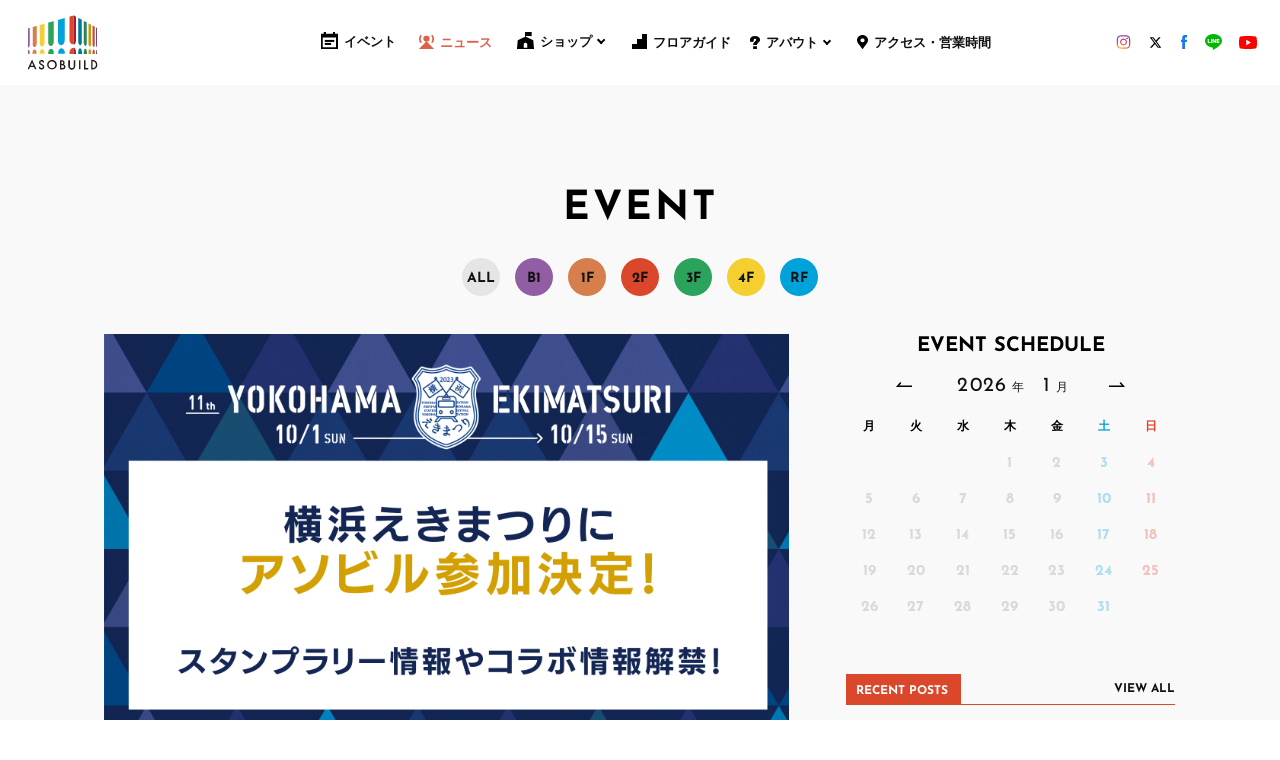

--- FILE ---
content_type: text/html; charset=UTF-8
request_url: https://asobuild-com-production.appspot.com/news/20213/
body_size: 31247
content:
<!DOCTYPE html>
<html lang="ja">
  <head><!-- Google Tag Manager-->
<script>(function(w,d,s,l,i){w[l]=w[l]||[];w[l].push({'gtm.start':new Date().getTime(),event:'gtm.js'});var f=d.getElementsByTagName(s)[0],j=d.createElement(s),dl=l!='dataLayer'?'&l='+l:'';j.async=true;j.src='https://www.googletagmanager.com/gtm.js?id='+i+dl;f.parentNode.insertBefore(j,f);})(window,document,'script','dataLayer','GTM-P68GPV4');</script>
<!-- End Google Tag Manager-->

<meta charset="utf-8"/>
<meta name="viewport" content="width=device-width, user-scalable=no, viewport-fit=cover"/>
<meta http-equiv="X-UA-Compatible" content="IE=edge"/>
<meta name="format-detection" content="telephone=no"/>
<script defer src="https://cdnjs.cloudflare.com/ajax/libs/iScroll/5.2.0/iscroll.min.js"></script>
<script defer src="https://asobuild-com-production.appspot.com/wp-content/themes/asobuild-main/common/js/vendor.js"></script>
<script defer src="https://asobuild-com-production.appspot.com/wp-content/themes/asobuild-main/common/js/scripts.js"></script>

<style>
  body {
    opacity: 0
  }

</style>

<link rel="preload" as="font" href="https://asobuild-com-production.appspot.com/wp-content/themes/asobuild-main/common/fonts/noto-sans-jp-v25-latin-regular.woff" crossorigin="anonymous">
<link rel="preload" as="font" href="https://asobuild-com-production.appspot.com/wp-content/themes/asobuild-main/common/fonts/noto-sans-jp-v25-latin-700.woff" crossorigin="anonymous">
<link rel="preload" as="font" href="https://asobuild-com-production.appspot.com/wp-content/themes/asobuild-main/common/fonts/josefin-sans-v16-latin-regular.woff" crossorigin="anonymous">
<link rel="preload" as="font" href="https://asobuild-com-production.appspot.com/wp-content/themes/asobuild-main/common/fonts/josefin-sans-v16-latin-700.woff" crossorigin="anonymous">

<link href="https://asobuild-com-production.appspot.com/wp-content/themes/asobuild-main/common/css/styles.css" rel="stylesheet"  media="print" onload="this.media='all'"/>

<meta name='robots' content='max-image-preview:large' />
<link rel='dns-prefetch' href='//asobuild-com-production.appspot.com' />
<link rel='stylesheet' id='wp-block-library-css' href='https://asobuild-com-production.appspot.com/wp-includes/css/dist/block-library/style.min.css?ver=6.6' type='text/css' media='all' />
<style id='classic-theme-styles-inline-css' type='text/css'>
/*! This file is auto-generated */
.wp-block-button__link{color:#fff;background-color:#32373c;border-radius:9999px;box-shadow:none;text-decoration:none;padding:calc(.667em + 2px) calc(1.333em + 2px);font-size:1.125em}.wp-block-file__button{background:#32373c;color:#fff;text-decoration:none}
</style>
<style id='global-styles-inline-css' type='text/css'>
:root{--wp--preset--aspect-ratio--square: 1;--wp--preset--aspect-ratio--4-3: 4/3;--wp--preset--aspect-ratio--3-4: 3/4;--wp--preset--aspect-ratio--3-2: 3/2;--wp--preset--aspect-ratio--2-3: 2/3;--wp--preset--aspect-ratio--16-9: 16/9;--wp--preset--aspect-ratio--9-16: 9/16;--wp--preset--color--black: #000000;--wp--preset--color--cyan-bluish-gray: #abb8c3;--wp--preset--color--white: #ffffff;--wp--preset--color--pale-pink: #f78da7;--wp--preset--color--vivid-red: #cf2e2e;--wp--preset--color--luminous-vivid-orange: #ff6900;--wp--preset--color--luminous-vivid-amber: #fcb900;--wp--preset--color--light-green-cyan: #7bdcb5;--wp--preset--color--vivid-green-cyan: #00d084;--wp--preset--color--pale-cyan-blue: #8ed1fc;--wp--preset--color--vivid-cyan-blue: #0693e3;--wp--preset--color--vivid-purple: #9b51e0;--wp--preset--gradient--vivid-cyan-blue-to-vivid-purple: linear-gradient(135deg,rgba(6,147,227,1) 0%,rgb(155,81,224) 100%);--wp--preset--gradient--light-green-cyan-to-vivid-green-cyan: linear-gradient(135deg,rgb(122,220,180) 0%,rgb(0,208,130) 100%);--wp--preset--gradient--luminous-vivid-amber-to-luminous-vivid-orange: linear-gradient(135deg,rgba(252,185,0,1) 0%,rgba(255,105,0,1) 100%);--wp--preset--gradient--luminous-vivid-orange-to-vivid-red: linear-gradient(135deg,rgba(255,105,0,1) 0%,rgb(207,46,46) 100%);--wp--preset--gradient--very-light-gray-to-cyan-bluish-gray: linear-gradient(135deg,rgb(238,238,238) 0%,rgb(169,184,195) 100%);--wp--preset--gradient--cool-to-warm-spectrum: linear-gradient(135deg,rgb(74,234,220) 0%,rgb(151,120,209) 20%,rgb(207,42,186) 40%,rgb(238,44,130) 60%,rgb(251,105,98) 80%,rgb(254,248,76) 100%);--wp--preset--gradient--blush-light-purple: linear-gradient(135deg,rgb(255,206,236) 0%,rgb(152,150,240) 100%);--wp--preset--gradient--blush-bordeaux: linear-gradient(135deg,rgb(254,205,165) 0%,rgb(254,45,45) 50%,rgb(107,0,62) 100%);--wp--preset--gradient--luminous-dusk: linear-gradient(135deg,rgb(255,203,112) 0%,rgb(199,81,192) 50%,rgb(65,88,208) 100%);--wp--preset--gradient--pale-ocean: linear-gradient(135deg,rgb(255,245,203) 0%,rgb(182,227,212) 50%,rgb(51,167,181) 100%);--wp--preset--gradient--electric-grass: linear-gradient(135deg,rgb(202,248,128) 0%,rgb(113,206,126) 100%);--wp--preset--gradient--midnight: linear-gradient(135deg,rgb(2,3,129) 0%,rgb(40,116,252) 100%);--wp--preset--font-size--small: 13px;--wp--preset--font-size--medium: 20px;--wp--preset--font-size--large: 36px;--wp--preset--font-size--x-large: 42px;--wp--preset--spacing--20: 0.44rem;--wp--preset--spacing--30: 0.67rem;--wp--preset--spacing--40: 1rem;--wp--preset--spacing--50: 1.5rem;--wp--preset--spacing--60: 2.25rem;--wp--preset--spacing--70: 3.38rem;--wp--preset--spacing--80: 5.06rem;--wp--preset--shadow--natural: 6px 6px 9px rgba(0, 0, 0, 0.2);--wp--preset--shadow--deep: 12px 12px 50px rgba(0, 0, 0, 0.4);--wp--preset--shadow--sharp: 6px 6px 0px rgba(0, 0, 0, 0.2);--wp--preset--shadow--outlined: 6px 6px 0px -3px rgba(255, 255, 255, 1), 6px 6px rgba(0, 0, 0, 1);--wp--preset--shadow--crisp: 6px 6px 0px rgba(0, 0, 0, 1);}:where(.is-layout-flex){gap: 0.5em;}:where(.is-layout-grid){gap: 0.5em;}body .is-layout-flex{display: flex;}.is-layout-flex{flex-wrap: wrap;align-items: center;}.is-layout-flex > :is(*, div){margin: 0;}body .is-layout-grid{display: grid;}.is-layout-grid > :is(*, div){margin: 0;}:where(.wp-block-columns.is-layout-flex){gap: 2em;}:where(.wp-block-columns.is-layout-grid){gap: 2em;}:where(.wp-block-post-template.is-layout-flex){gap: 1.25em;}:where(.wp-block-post-template.is-layout-grid){gap: 1.25em;}.has-black-color{color: var(--wp--preset--color--black) !important;}.has-cyan-bluish-gray-color{color: var(--wp--preset--color--cyan-bluish-gray) !important;}.has-white-color{color: var(--wp--preset--color--white) !important;}.has-pale-pink-color{color: var(--wp--preset--color--pale-pink) !important;}.has-vivid-red-color{color: var(--wp--preset--color--vivid-red) !important;}.has-luminous-vivid-orange-color{color: var(--wp--preset--color--luminous-vivid-orange) !important;}.has-luminous-vivid-amber-color{color: var(--wp--preset--color--luminous-vivid-amber) !important;}.has-light-green-cyan-color{color: var(--wp--preset--color--light-green-cyan) !important;}.has-vivid-green-cyan-color{color: var(--wp--preset--color--vivid-green-cyan) !important;}.has-pale-cyan-blue-color{color: var(--wp--preset--color--pale-cyan-blue) !important;}.has-vivid-cyan-blue-color{color: var(--wp--preset--color--vivid-cyan-blue) !important;}.has-vivid-purple-color{color: var(--wp--preset--color--vivid-purple) !important;}.has-black-background-color{background-color: var(--wp--preset--color--black) !important;}.has-cyan-bluish-gray-background-color{background-color: var(--wp--preset--color--cyan-bluish-gray) !important;}.has-white-background-color{background-color: var(--wp--preset--color--white) !important;}.has-pale-pink-background-color{background-color: var(--wp--preset--color--pale-pink) !important;}.has-vivid-red-background-color{background-color: var(--wp--preset--color--vivid-red) !important;}.has-luminous-vivid-orange-background-color{background-color: var(--wp--preset--color--luminous-vivid-orange) !important;}.has-luminous-vivid-amber-background-color{background-color: var(--wp--preset--color--luminous-vivid-amber) !important;}.has-light-green-cyan-background-color{background-color: var(--wp--preset--color--light-green-cyan) !important;}.has-vivid-green-cyan-background-color{background-color: var(--wp--preset--color--vivid-green-cyan) !important;}.has-pale-cyan-blue-background-color{background-color: var(--wp--preset--color--pale-cyan-blue) !important;}.has-vivid-cyan-blue-background-color{background-color: var(--wp--preset--color--vivid-cyan-blue) !important;}.has-vivid-purple-background-color{background-color: var(--wp--preset--color--vivid-purple) !important;}.has-black-border-color{border-color: var(--wp--preset--color--black) !important;}.has-cyan-bluish-gray-border-color{border-color: var(--wp--preset--color--cyan-bluish-gray) !important;}.has-white-border-color{border-color: var(--wp--preset--color--white) !important;}.has-pale-pink-border-color{border-color: var(--wp--preset--color--pale-pink) !important;}.has-vivid-red-border-color{border-color: var(--wp--preset--color--vivid-red) !important;}.has-luminous-vivid-orange-border-color{border-color: var(--wp--preset--color--luminous-vivid-orange) !important;}.has-luminous-vivid-amber-border-color{border-color: var(--wp--preset--color--luminous-vivid-amber) !important;}.has-light-green-cyan-border-color{border-color: var(--wp--preset--color--light-green-cyan) !important;}.has-vivid-green-cyan-border-color{border-color: var(--wp--preset--color--vivid-green-cyan) !important;}.has-pale-cyan-blue-border-color{border-color: var(--wp--preset--color--pale-cyan-blue) !important;}.has-vivid-cyan-blue-border-color{border-color: var(--wp--preset--color--vivid-cyan-blue) !important;}.has-vivid-purple-border-color{border-color: var(--wp--preset--color--vivid-purple) !important;}.has-vivid-cyan-blue-to-vivid-purple-gradient-background{background: var(--wp--preset--gradient--vivid-cyan-blue-to-vivid-purple) !important;}.has-light-green-cyan-to-vivid-green-cyan-gradient-background{background: var(--wp--preset--gradient--light-green-cyan-to-vivid-green-cyan) !important;}.has-luminous-vivid-amber-to-luminous-vivid-orange-gradient-background{background: var(--wp--preset--gradient--luminous-vivid-amber-to-luminous-vivid-orange) !important;}.has-luminous-vivid-orange-to-vivid-red-gradient-background{background: var(--wp--preset--gradient--luminous-vivid-orange-to-vivid-red) !important;}.has-very-light-gray-to-cyan-bluish-gray-gradient-background{background: var(--wp--preset--gradient--very-light-gray-to-cyan-bluish-gray) !important;}.has-cool-to-warm-spectrum-gradient-background{background: var(--wp--preset--gradient--cool-to-warm-spectrum) !important;}.has-blush-light-purple-gradient-background{background: var(--wp--preset--gradient--blush-light-purple) !important;}.has-blush-bordeaux-gradient-background{background: var(--wp--preset--gradient--blush-bordeaux) !important;}.has-luminous-dusk-gradient-background{background: var(--wp--preset--gradient--luminous-dusk) !important;}.has-pale-ocean-gradient-background{background: var(--wp--preset--gradient--pale-ocean) !important;}.has-electric-grass-gradient-background{background: var(--wp--preset--gradient--electric-grass) !important;}.has-midnight-gradient-background{background: var(--wp--preset--gradient--midnight) !important;}.has-small-font-size{font-size: var(--wp--preset--font-size--small) !important;}.has-medium-font-size{font-size: var(--wp--preset--font-size--medium) !important;}.has-large-font-size{font-size: var(--wp--preset--font-size--large) !important;}.has-x-large-font-size{font-size: var(--wp--preset--font-size--x-large) !important;}
:where(.wp-block-post-template.is-layout-flex){gap: 1.25em;}:where(.wp-block-post-template.is-layout-grid){gap: 1.25em;}
:where(.wp-block-columns.is-layout-flex){gap: 2em;}:where(.wp-block-columns.is-layout-grid){gap: 2em;}
:root :where(.wp-block-pullquote){font-size: 1.5em;line-height: 1.6;}
</style>
<link rel='stylesheet' id='contact-form-7-css' href='https://asobuild-com-production.appspot.com/wp-content/plugins/contact-form-7/includes/css/styles.css?ver=5.9.7' type='text/css' media='all' />
<link rel="https://api.w.org/" href="https://asobuild-com-production.appspot.com/wp-json/" /><link rel="alternate" title="JSON" type="application/json" href="https://asobuild-com-production.appspot.com/wp-json/wp/v2/news/20213" /><link rel="canonical" href="https://asobuild-com-production.appspot.com/news/20213/" />
<link rel='shortlink' href='https://asobuild-com-production.appspot.com/?p=20213' />
<link rel="alternate" title="oEmbed (JSON)" type="application/json+oembed" href="https://asobuild-com-production.appspot.com/wp-json/oembed/1.0/embed?url=https%3A%2F%2Fasobuild-com-production.appspot.com%2Fnews%2F20213%2F" />
<link rel="alternate" title="oEmbed (XML)" type="text/xml+oembed" href="https://asobuild-com-production.appspot.com/wp-json/oembed/1.0/embed?url=https%3A%2F%2Fasobuild-com-production.appspot.com%2Fnews%2F20213%2F&#038;format=xml" />
<meta name="generator" content="WPML ver:4.1.3 stt:1,28;" />
<style>:root {
			--lazy-loader-animation-duration: 300ms;
		}
		  
		.lazyload {
	display: block;
}

.lazyload,
        .lazyloading {
			opacity: 0;
		}


		.lazyloaded {
			opacity: 1;
			transition: opacity 300ms;
			transition: opacity var(--lazy-loader-animation-duration);
		}</style><noscript><style>.lazyload { display: none; } .lazyload[class*="lazy-loader-background-element-"] { display: block; opacity: 1; }</style></noscript>    <title>横浜えきまつり参加決定！アソビル横丁で限定のコラボメニューも| ASOBUILD | アソビル</title>
  <link rel="canonical" href="https://asobuild-com-production.appspot.com/news/20213/">
  <meta name="description" content="横浜えきまつりにアソビルが参加決定！ スタンプラリーに参加される方も、そうじゃない方も、横浜駅全体のお祭りに参加しませんか？？ &amp;nbsp; 横浜えきまつり スタンプラリーについて 参加商業施設に設置のQRコードを読み取">

  <meta property="og:type" content="website">
  <meta property="og:site_name" content="ASOBUILD | アソビル">
  <meta property="og:url" content="https://asobuild-com-production.appspot.com/news/20213/">
  <meta property="og:title" content="横浜えきまつり参加決定！アソビル横丁で限定のコラボメニューも| ASOBUILD | アソビル">
  <meta property="og:image" content="https://storage.googleapis.com/asobuild-com-production.appspot.com/1/2023/09/1.png">
  <meta property="og:description" content="横浜えきまつりにアソビルが参加決定！ スタンプラリーに参加される方も、そうじゃない方も、横浜駅全体のお祭りに参加しませんか？？ &amp;nbsp; 横浜えきまつり スタンプラリーについて 参加商業施設に設置のQRコードを読み取">
  <meta property="fb:app_id" content="2180749825471850" />
  <meta name="twitter:card" content="summary_large_image">
  <meta name="twitter:site" content="@asobuild">
  <meta name="twitter:title" content="横浜えきまつり参加決定！アソビル横丁で限定のコラボメニューも| ASOBUILD | アソビル">
  <meta name="twitter:url" content="https://asobuild-com-production.appspot.com/news/20213/">
  <meta name="twitter:description" content="横浜えきまつりにアソビルが参加決定！ スタンプラリーに参加される方も、そうじゃない方も、横浜駅全体のお祭りに参加しませんか？？ &amp;nbsp; 横浜えきまつり スタンプラリーについて 参加商業施設に設置のQRコードを読み取">
  <meta name="twitter:image" content="https://storage.googleapis.com/asobuild-com-production.appspot.com/1/2023/09/1.png">
  <link rel="shortcut icon" href="https://asobuild-com-production.appspot.com/wp-content/themes/asobuild-main/common/image/favicon.ico">
  <link rel="apple-touch-icon" href="https://asobuild-com-production.appspot.com/wp-content/themes/asobuild-main/common/image/apple-touch-icon.png">

  </head>
  <body class="drawer drawer--right"><!-- Google Tag Manager (noscript)-->
<noscript>
<iframe src="https://www.googletagmanager.com/ns.html?id=GTM-P68GPV4" height="0" width="0" style="display:none;visibility:hidden"></iframe>
</noscript>
<!-- End Google Tag Manager (noscript)-->

<!-- Global site tag (gtag.js) - Google Analytics-->
<script async src="https://www.googletagmanager.com/gtag/js?id=UA-129205050-1"></script>
<script>
window.dataLayer = window.dataLayer || [];
function gtag(){dataLayer.push(arguments);}
gtag('js', new Date());
gtag('config', 'UA-129205050-1');
</script>

<!-- USERGRAM -->
<script type="text/javascript">
(function(){var a=window,b=document,c=a.usergram=a.usergram||[],d,e;
c.l||(c.s=(new Date()).getTime(),c.l=!0,d=b.getElementsByTagName('script')[0],
e=b.createElement('script'),e.type='text/javascript',e.async=true,
e.src='//code.usergram.info/js/usergram.js',d.parentNode.insertBefore(e,d))})();

window.usergram=window.usergram||[];
usergram.push(['send','UgBXSO-1','pv']);
</script>
<!-- USERGRAM end -->

<script src="https://asobuild-com-production.appspot.com/wp-content/themes/asobuild-main/common/js/front.js"></script>


<!-- /body-prepend -->
<!-- header-global -->
<div class="swiper-6barBlock swiper-6barBlock--global">
    <div class="swiper-6bar">
        <div class="swiper-wrapper">
            <div class="swiper-slide">
                <div class="swiper-slide-block swiper-slide-block--global swiper-slide-block-violet"></div>
                <div class="swiper-slide-block swiper-slide-block--global swiper-slide-block-orange"></div>
                <div class="swiper-slide-block swiper-slide-block--global swiper-slide-block-yellow"></div>
                <div class="swiper-slide-block swiper-slide-block--global swiper-slide-block-green"></div>
                <div class="swiper-slide-block swiper-slide-block--global swiper-slide-block-blue"></div>
                <div class="swiper-slide-block swiper-slide-block--global swiper-slide-block-red"></div>
            </div>
        </div>
    </div>
</div>
<header class="l-header l-header--global js-header js-scrollNav-OffsetSp for-large">
    <div class="c-list__nav c-list__nav--main is-fxed">
        <div class="parent">
            <h1 class="c-logo__mainPc c-logo__mainPc--global"><a href="https://asobuild-com-production.appspot.com/"><img src="https://asobuild-com-production.appspot.com/wp-content/themes/asobuild-main/common/image/svg/main_logo.svg"></a></h1>
            <nav class="c-list__nav c-list__nav--global">
                <div class="c-list__nav--fixed2 js-header">
                      <a class="c-list__nav__item--fixed event" href="/event/2026/01/">
                          <div class="c-icon--event-small c-icon--nav"><svg version="1.1" id="Layer_1" xmlns="http://www.w3.org/2000/svg" xmlns:xlink="http://www.w3.org/1999/xlink" x="0px" y="0px" viewBox="0 0 24.7 26" style="enable-background:new 0 0 24.7 26;" xml:space="preserve">
                                  <g>
                                      <rect x="5.5" y="12.1" width="13.8" height="3.1" />
                                      <rect x="5.5" y="16.7" width="9.2" height="3.1" />
                                      <path d="M21.9,2.6h-1.4V0h-3.1v2.6H7.2V0H4.1v2.6H2.7H0v2.6l0,18.2c0,0.1,0,0.2,0,0.3V26h2.7h19.2h2.7v-2.6V5.2v0V2.6H21.9z
                      M2.7,23.4v-15h19.2v15H2.7z" />
                                  </g>
                              </svg>
                          </div>イベント
                      </a>
                      <a class="c-list__nav__item--fixed news" href="https://asobuild-com-production.appspot.com/news/">
                          <div class="c-icon--news-small c-icon--nav"><svg version="1.1" id="レイヤー_1" xmlns="http://www.w3.org/2000/svg" xmlns:xlink="http://www.w3.org/1999/xlink" x="0px" y="0px" viewBox="0 0 321 319.3" style="enable-background:new 0 0 321 319.3;" xml:space="preserve">
                                  <g>
                                      <polygon points="160.5,140.8 0,319.3 321,319.3  " />
                                  </g>
                                  <circle cx="160.5" cy="84.3" r="67.6" />
                                  <g>
                                      <path d="M281.8,182.1c-4.1,0-8.1-1.4-11.4-4.3c-7.3-6.3-8.1-17.4-1.8-24.7c7.8-9.1,17-30.8,17-62.1s-9.1-53-17-62.1
      c-6.3-7.3-5.5-18.4,1.8-24.7c7.3-6.3,18.4-5.5,24.7,1.8c16,18.5,25.5,50.2,25.5,85c0,34.8-9.5,66.5-25.5,85
      C291.5,180.1,286.7,182.1,281.8,182.1z" />
                                  </g>
                                  <g>
                                      <path d="M40.4,182.1c-4.9,0-9.8-2.1-13.3-6.1c-16-18.5-25.5-50.2-25.5-85c0-34.8,9.5-66.5,25.5-85c6.3-7.3,17.4-8.1,24.7-1.8
      c7.3,6.3,8.1,17.4,1.8,24.7c-7.8,9.1-17,30.8-17,62.1c0,31.3,9.1,53,17,62.1c6.3,7.3,5.5,18.4-1.8,24.7
      C48.5,180.7,44.4,182.1,40.4,182.1z" />
                                  </g>
                              </svg>
                          </div>ニュース
                      </a>
                      <a class="c-list__nav__item--fixed restaurant js-headerSubBtn1" href="https://asobuild-com-production.appspot.com/shops/">
                          <div class="c-icon--restaurant-small c-icon--nav"><svg version="1.1" id="レイヤー_1" xmlns="http://www.w3.org/2000/svg" xmlns:xlink="http://www.w3.org/1999/xlink" x="0px" y="0px" viewBox="0 0 321 321" style="enable-background:new 0 0 321 321;" xml:space="preserve">
                                  <g>
                                      <path d="M321,312.7l-13.4-153.2c-0.1-0.6-0.2-1.2-0.9-2.9l-0.9-1.4l-0.9-0.9l-1.3-0.9L168.2,90.8h-15.3L17.4,153.4l-1.6,1.2
      l-1.1,1.3l-0.9,1.9l-0.4,1.8L0,312.7c-0.2,2.1,0.6,4.2,2,5.8c1.4,1.6,3.5,2.5,5.6,2.5h305.7c2.1,0,4.2-0.9,5.6-2.5
      C320.4,317,321.2,314.8,321,312.7z M194.4,298.3h-67.9v-62.4c0-18.7,15.2-33.9,33.9-33.9c18.7,0,33.9,15.2,33.9,33.9V298.3z" />
                                  </g>
                                  <rect x="152.7" width="15.5" height="100" />
                                  <rect x="152.7" width="124.5" height="76.8" />
                              </svg>
                          </div>ショップ
                      </a>
                      <a class="c-list__nav__item--fixed floorguide" href="https://asobuild-com-production.appspot.com/floor/">
                          <div class="c-icon--floorguide-small c-icon--nav"><svg version="1.1" id="レイヤー_1" xmlns="http://www.w3.org/2000/svg" xmlns:xlink="http://www.w3.org/1999/xlink" x="0px" y="0px" viewBox="0 0 321 321" style="enable-background:new 0 0 321 321;" xml:space="preserve">
                                  <polyline points="0,214 0,321 321,321 321,0 214,0 214,107 107,107 107,214 0,214 " />
                              </svg>
                          </div>フロアガイド
                      </a>
                      <a class="c-list__nav__item--fixed about js-headerSubBtn2" href="https://asobuild-com-production.appspot.com/about/">
                          <div class="c-icon--about-small c-icon--nav"><svg version="1.1" id="レイヤー_1" xmlns="http://www.w3.org/2000/svg" xmlns:xlink="http://www.w3.org/1999/xlink" x="0px" y="0px" viewBox="0 0 228 317.8" style="enable-background:new 0 0 228 317.8;" xml:space="preserve">
                                  <g>
                                      <g>
                                          <path d="M73.8,129.9H8.9V92.4c0-51.8,47-83.6,104.9-83.6c56.4,0,105.4,30.5,105.4,83.6c0,20.9-10.5,36.8-24.5,52.2l-37,40.9
        c-5,5.4-9,14.2-9,21.3v6.4H83.8v-10.2c0-18,6-29.2,19-43.5l37-39.7c8-8.8,14.5-18.8,14.5-28c0-19.6-15.5-34.3-40.5-34.3
        c-26.5,0-40,15.5-40,34.7V129.9z M81.8,308.9v-52.2h68.9v52.2H81.8z" />
                                          <path d="M159.6,317.8H72.9v-69.9h86.7V317.8z M90.7,300h51.2v-34.4H90.7V300z M157.6,222.2H74.9v-19.1c0-21.8,8.2-35.1,21.3-49.4
        l37-39.8c7.8-8.5,12.1-16.4,12.1-21.9c0-15.4-12.4-25.4-31.6-25.4c-19.5,0-31.1,9.6-31.1,25.8v46.3H0V92.4
        c0-27.3,12.2-51.5,34.2-68.3C54.7,8.6,83,0,113.8,0c30.4,0,58.5,8.4,79.1,23.6c23,17,35.1,40.8,35.1,68.8
        c0,25.2-13.5,43.6-26.8,58.2l-37,40.9c-3.8,4.1-6.7,10.8-6.7,15.4V222.2z M92.7,204.5H140c0.7-8.5,5.1-18.2,11.2-24.9l36.9-40.9
        c11.5-12.7,22.2-27.2,22.2-46.3c0-51.3-50-74.7-96.5-74.7c-56.5,0-96,30.7-96,74.7V121h47.2V92.4c0-21.7,15.1-43.6,48.8-43.6
        c29,0,49.3,17.7,49.3,43.1c0,10.3-5.7,21.7-16.8,34l-37,39.8c-12.6,13.7-16.6,22.8-16.6,37.4V204.5z" />
                                      </g>
                                  </g>
                              </svg>
                          </div>アバウト
                      </a>
                      <a class="c-list__nav__item--fixed access" href="https://asobuild-com-production.appspot.com/access/">
                          <div class="c-icon--access-small c-icon--nav"><svg version="1.1" id="レイヤー_1" xmlns="http://www.w3.org/2000/svg" xmlns:xlink="http://www.w3.org/1999/xlink" x="0px" y="0px" viewBox="0 0 236.4 320.4" style="enable-background:new 0 0 236.4 320.4;" xml:space="preserve">
                                  <style type="text/css">
                                  .st0 {
                                      fill: #FFFFFF;
                                  }
                                  </style>
                                  <g>
                                      <path d="M118.4,320.4c2,0,3.6-1,4.9-2.3c7.4-7.4,35.3-52.4,44.6-65.1c29.4-40.5,68.5-82.5,68.5-134.7C236.4,52.9,183.2,0,118.1,0
      l0.2,0C53.2,0,0,52.9,0,118.3c0,52.3,39,94.2,68.5,134.7c9.3,12.8,37.2,57.7,44.6,65.1c1.3,1.3,3,2.3,4.9,2.3H118.4z" />
                                  </g>
                                  <circle class="st0" cx="118.2" cy="121.5" r="44.8" />
                              </svg>
                          </div>アクセス・営業時間
                      </a>
                </div>
            </nav>
            <div style="display:flex; align-items: center; width: 164px; height: 18px; overflow: hidden;">
                <div class="c-list__sns c-row justify-spacebetween">
                    <div class="c-list__sns__item2">
                      <a class="c-hover__svgRed" href="https://www.instagram.com/asobuild/?hl=ja" target="_blank">
                            <div class="c-icon c-icon--instagram2"><svg xmlns="http://www.w3.org/2000/svg" viewBox="0 0 104.7 104.5">
                                    <radialGradient id="a" cx="283.692" cy="-504.301" r="87.085" gradientTransform="matrix(2.393 -.402 -.244 -1.453 -783.947 -509.163)" gradientUnits="userSpaceOnUse">
                                        <stop offset="0" stop-color="#FED576" />
                                        <stop offset=".263" stop-color="#F47133" />
                                        <stop offset=".609" stop-color="#BC3081" />
                                        <stop offset="1" stop-color="#4C63D2" />
                                    </radialGradient>
                                    <path d="M52.4 26.8c-.9 0-1.7 0-2.6.1-.9.1-1.7.2-2.5.4l-2.4.6c-.8.2-1.6.5-2.3.9-.8.3-1.5.7-2.2 1.1-.7.4-1.4.8-2.1 1.3s-1.3 1-2 1.5c-.6.5-1.2 1.1-1.8 1.7l-1.7 1.8c-.5.6-1 1.3-1.5 2s-.9 1.4-1.3 2.1c-.4.7-.8 1.5-1.1 2.2l-.9 2.3c-.2.8-.5 1.6-.6 2.4-.2.8-.3 1.7-.4 2.5-.1.9-.1 1.7-.1 2.6s0 1.7.1 2.6c.1.9.2 1.7.4 2.5l.6 2.4s.5 1.6.9 2.3c.3.8.7 1.5 1.1 2.2.4.7.8 1.4 1.3 2.1l1.5 2c.5.6 1.1 1.2 1.7 1.8s1.2 1.1 1.8 1.7c.6.5 1.3 1 2 1.5s1.4.9 2.1 1.3c.7.4 1.5.8 2.2 1.1l2.3.9c.8.2 1.6.5 2.4.6s1.7.3 2.5.4c.9.1 1.7.1 2.6.1.9 0 1.7 0 2.6-.1s1.7-.2 2.5-.4l2.4-.6c.8-.2 1.6-.5 2.3-.9s1.5-.7 2.2-1.1c.7-.4 1.4-.8 2.1-1.3l2-1.5s1.2-1.1 1.8-1.7 1.1-1.2 1.7-1.8c.5-.6 1-1.3 1.5-2s.9-1.4 1.3-2.1c.4-.7.8-1.5 1.1-2.2l.9-2.3s.5-1.6.6-2.4c.2-.8.3-1.7.4-2.5.1-.9.1-1.7.1-2.6s0-1.7-.1-2.6c-.1-.9-.2-1.7-.4-2.5l-.6-2.4s-.5-1.6-.9-2.3c-.3-.8-.7-1.5-1.1-2.2-.4-.7-.8-1.4-1.3-2.1l-1.5-2c-.5-.6-1.1-1.2-1.7-1.8s-1.2-1.1-1.8-1.7c-.6-.5-1.3-1-2-1.5s-1.4-.9-2.1-1.3c-.7-.4-1.5-.8-2.2-1.1s-1.5-.6-2.3-.9c-.8-.2-1.6-.5-2.4-.6s-1.6-.3-2.5-.4-1.7-.1-2.6-.1zm0 8.8c.6 0 1.2 0 1.7.1.6.1 1.1.1 1.7.3s1.1.2 1.6.4 1 .3 1.5.6c.5.2 1 .4 1.5.7l1.4.8c.4.3.9.6 1.3 1 .4.3.8.7 1.2 1.1l1.1 1.2c.3.4.7.8 1 1.3.3.4.6.9.8 1.4.3.5.5 1 .7 1.5l.6 1.5c.2.5.3 1.1.4 1.6.1.5.2 1.1.3 1.7s.1 1.1.1 1.7c0 .6 0 1.2-.1 1.7-.1.6-.1 1.1-.3 1.7-.1.5-.2 1.1-.4 1.6s-.3 1-.6 1.5c-.2.5-.4 1-.7 1.5l-.8 1.4c-.3.4-.6.9-1 1.3-.3.4-.7.8-1.1 1.2l-1.2 1.1c-.4.3-.8.7-1.3 1-.4.3-.9.6-1.4.8s-1 .5-1.5.7l-1.5.6s-1.1.3-1.6.4c-.5.1-1.1.2-1.7.3-.6.1-1.1.1-1.7.1s-1.2 0-1.7-.1c-.6-.1-1.1-.1-1.7-.3-.5-.1-1.1-.2-1.6-.4s-1-.3-1.5-.6c-.5-.2-1-.4-1.5-.7l-1.4-.8c-.4-.3-.9-.6-1.3-1s-.8-.7-1.2-1.1l-1.1-1.2c-.3-.4-.7-.8-1-1.3-.3-.4-.6-.9-.8-1.4-.3-.5-.5-1-.7-1.5l-.6-1.5c-.2-.5-.3-1.1-.4-1.6-.1-.5-.2-1.1-.3-1.7-.1-.6-.1-1.1-.1-1.7 0-.6 0-1.2.1-1.7.1-.6.1-1.1.3-1.7.1-.5.2-1.1.4-1.6s.3-1 .6-1.5.4-1 .7-1.5l.8-1.4c.3-.4.6-.9 1-1.3.3-.4.7-.8 1.1-1.2l1.2-1.1c.4-.3.8-.7 1.3-1 .4-.3.9-.6 1.4-.8.5-.3 1-.5 1.5-.7l1.5-.6c.5-.2 1.1-.3 1.6-.4s1.1-.2 1.7-.3c.5-.1 1.1-.1 1.7-.1z" fill="url(#a)" />
                                    <radialGradient id="b" cx="283.692" cy="-504.301" r="87.085" gradientTransform="matrix(2.393 -.402 -.244 -1.453 -783.947 -509.163)" gradientUnits="userSpaceOnUse">
                                        <stop offset="0" stop-color="#FED576" />
                                        <stop offset=".263" stop-color="#F47133" />
                                        <stop offset=".609" stop-color="#BC3081" />
                                        <stop offset="1" stop-color="#4C63D2" />
                                    </radialGradient>
                                    <path d="M79 19.5h-.6l-.6.1c-.2 0-.4.1-.6.2l-.6.2c-.2.1-.4.2-.5.3-.2.1-.4.2-.5.3-.2.1-.3.2-.5.4-.2.1-.3.3-.4.4-.1.1-.3.3-.4.5-.1.2-.2.3-.4.5l-.3.5c-.1.2-.2.4-.2.6l-.2.6c-.1.2-.1.4-.1.6l-.1.6v1l.1.6c0 .2.1.4.2.6l.2.6.3.6c.1.2.2.4.3.5.1.2.2.3.4.5.1.2.3.3.4.4.1.1.3.3.5.4.2.1.3.2.5.4l.5.3.6.3.6.2c.2.1.4.1.6.1l.6.1h1l.6-.1c.2 0 .4-.1.6-.2l.6-.2c.2-.1.4-.2.5-.3.2-.1.4-.2.5-.3.2-.1.3-.2.5-.4.2-.1.3-.3.4-.4.1-.1.3-.3.4-.5.1-.2.2-.3.4-.5l.3-.5c.1-.2.2-.4.2-.6l.2-.6c.1-.2.1-.4.1-.6l.1-.6v-1l-.1-.6c0-.2-.1-.4-.2-.6l-.2-.6-.3-.6c-.1-.2-.2-.4-.3-.5-.1-.2-.2-.3-.4-.5-.1-.2-.3-.3-.4-.4-.1-.1-.3-.3-.5-.4-.2-.1-.3-.2-.5-.4l-.5-.3-.6-.3-.6-.2c-.2-.1-.4-.1-.6-.1l-.6-.1H79z" fill="url(#b)" />
                                    <radialGradient id="c" cx="283.692" cy="-504.301" r="87.085" gradientTransform="matrix(2.393 -.402 -.244 -1.453 -783.947 -509.163)" gradientUnits="userSpaceOnUse">
                                        <stop offset="0" stop-color="#FED576" />
                                        <stop offset=".263" stop-color="#F47133" />
                                        <stop offset=".609" stop-color="#BC3081" />
                                        <stop offset="1" stop-color="#4C63D2" />
                                    </radialGradient>
                                    <path d="M47.5 2.3H40c-2.2 0-4.2.1-6 .2-1.8.1-3.3.2-4.7.3-.7.1-1.4.1-2 .2l-1.8.3c-.6.1-1.1.2-1.6.3-.5.1-1 .2-1.5.4s-.9.3-1.4.4l-1.3.5c-.9.3-1.7.7-2.6 1.2-.7.3-1.3.7-1.9 1l-1.7 1.1c-.5.4-1.1.8-1.6 1.3s-1.1 1-1.7 1.6c-.7.8-1.3 1.5-1.9 2.1l-.8 1-.7 1c-.2.3-.4.7-.6 1.1s-.2.9-.4 1.3c-.4.8-.7 1.6-1 2.6l-.7 2.1c-.2.7-.4 1.5-.5 2.3s-.3 1.7-.4 2.7c-.1 1-.2 2-.3 3.2-.1 1.2-.2 2.5-.2 3.9-.1 1.5-.1 3.1-.1 4.8 0 1.8-.1 3.7-.1 5.9v7.1c0 3.9 0 7.3.1 10.4 0 3 .1 5.6.2 7.8 0 1.1.1 2.1.2 3.1s.1 1.8.2 2.5c.1.8.2 1.4.2 2s.2 1.1.3 1.6c.2 1 .4 1.9.7 2.8.3.9.6 1.8.9 2.6.3.8.7 1.6 1.1 2.4.2.9.6 1.6 1.1 2.3.5.7 1 1.4 1.5 2 .5.7 1.1 1.3 1.7 1.9.6.6 1.2 1.2 1.9 1.7s1.3 1.1 2.1 1.5c.7.4 1.3.9 2 1.2.7.4 1.3.7 2 1 .7.3 1.4.6 2.1.8s1.5.5 2.3.7c.8.2 1.7.4 2.6.5.9.2 1.9.3 2.9.4 1 .1 2.1.2 3.3.3 1.2.1 2.5.1 3.8.2 2.1.1 5.3.1 9 .1h11.9c4.1 0 8-.1 11.3-.2 1.6 0 3.1-.1 4.3-.1 1.2 0 2.2-.1 2.8-.1.6 0 1.2-.1 1.8-.2s1.1-.1 1.7-.2l1.6-.3c.5-.1 1-.2 1.5-.4l1.5-.4 1.5-.5c.5-.2 1-.4 1.4-.6s1-.4 1.4-.7c.7-.4 1.3-.7 1.9-.9.5-.3 1-.6 1.4-.9.4-.3.9-.7 1.4-1.2.5-.5 1.1-1 1.8-1.8.6-.6 1.2-1.2 1.6-1.7.5-.5.8-.9 1.2-1.4.3-.4.6-.8.9-1.3.3-.4.5-.9.8-1.4.4-.7.7-1.4 1-2.1.3-.7.6-1.3.8-2l.6-2s.3-1.4.5-2.3c.1-.8.2-1.7.3-2.7.1-1 .2-2.1.3-3.3.1-1.2.1-2.6.2-4.1.1-1.5.1-3.2.2-5.1.1-1.8.1-3.7.1-5.7v-6c0-4 0-8-.1-11.7 0-1.8-.1-3.6-.1-5.2-.1-1.6-.1-3.2-.2-4.5s-.2-2.5-.2-3.5c-.1-1-.2-1.7-.3-2.3-.1-.6-.2-1.2-.4-1.7s-.3-1.1-.4-1.7l-.5-1.6-.6-1.5-.6-1.5-.7-1.4c-.2-.5-.5-.9-.8-1.3s-.6-.8-.9-1.3l-.9-1.2c-.3-.4-.6-.8-1-1.1-.3-.4-.7-.7-1.1-1.1l-1.1-1-1.2-.9c-.4-.3-.8-.6-1.3-.9l-1.3-.8c-.5-.3-.9-.5-1.4-.7-.8-.4-1.5-.7-2.2-1-.7-.3-1.4-.6-2.1-.8-.7-.2-1.5-.4-2.3-.6-.8-.2-1.7-.3-2.8-.4-1-.1-2.2-.2-3.5-.3s-2.8-.1-4.5-.2c-1.7-.1-3.6-.1-5.7-.1S59.6 2 56.9 2c-3.5.4-6.6.3-9.4.3zm4.9 8.9c4.8 0 9.5 0 13.4.1 1.9 0 3.7.1 5.1.1 1.4 0 2.5.1 3.1.1.8.1 1.6.2 2.3.3.7.1 1.4.2 2.1.4.7.1 1.3.3 1.9.5l1.8.6c.6.2 1.1.5 1.6.7l1.5.9 1.4 1 1.3 1.2c.4.4.9.9 1.2 1.4l1.1 1.5c.3.5.6 1 .9 1.6.3.6.5 1.2.7 1.8.2.6.4 1.3.6 2 .2.7.3 1.5.4 2.3.1.8.2 1.7.3 2.6s.2 1.9.2 3c.1.9.1 2 .1 3.3 0 1.3.1 2.9.1 4.6 0 3.4.1 7.3.1 11.2 0 3.9 0 7.8-.1 11.1 0 1.7-.1 3.2-.1 4.5 0 1.3-.1 2.5-.1 3.3-.1 1.5-.2 2.8-.3 4-.1.6-.1 1.1-.2 1.6l-.2 1.4-.3 1.2c-.1.4-.2.8-.4 1.2l-.4 1.2-.5 1.2c-.2.4-.3.7-.5 1l-.6 1-.6.9c-.2.3-.4.6-.7.9l-.7.8s-.6.3-.9.6l-.9.7-.9.6c-.3.2-.6.4-1 .6-.3.2-.7.4-1 .5s-.7.3-1.1.5c-.4.2-.8.3-1.2.4-.8.3-1.6.5-2.5.7-.9.2-1.8.4-2.8.5-.4.1-1.2.1-2.4.1s-2.7.1-4.5.1c-3.6.1-8.2.1-12.9.2H42.3c-2 0-3.8 0-5.3-.1s-2.7-.1-3.4-.1c-.9-.1-1.7-.1-2.5-.2s-1.5-.1-2.2-.2c-.7-.1-1.3-.2-1.9-.3s-1.2-.2-1.7-.4l-1.5-.4-1.4-.5-1.3-.6s-.9-.5-1.3-.8l-.9-.6c-.3-.2-.6-.4-.9-.7-.3-.2-.6-.5-.8-.7-.3-.2-.5-.5-.8-.8l-.7-.8-.6-.9-.6-.9c-.2-.3-.4-.6-.5-1l-.5-1-.4-1.1c-.3-.8-.5-1.6-.7-2.5-.3-.7-.4-1.6-.6-2.6-.1-1-.3-2-.4-3.2-.1-.8-.1-2.1-.2-3.7 0-1.6-.1-3.6-.1-5.7V48.8c.1-5.1.1-10.1.3-14 .1-2 .1-3.6.2-4.9 0-.6.1-1.2.1-1.6 0-.4.1-.8.1-1l.4-1.8c.1-.6.3-1.1.4-1.6.1-.5.3-.9.5-1.4l.5-1.2c.2-.4.4-.8.6-1.1l.7-1.1.9-1.1c.3-.4.6-.7 1-1.1.4-.4.9-.9 1.3-1.2.4-.4.9-.7 1.4-1l1.4-.9s1-.5 1.5-.7c.5-.2 1.1-.4 1.7-.6.6-.2 1.2-.3 1.9-.5.7-.1 1.4-.2 2.2-.3s1.6-.2 2.5-.3c.6-.1 1.7-.1 3-.1 1.4 0 3.1-.1 5-.1h13.7z" fill="url(#c)" />
                                </svg>
                            </div>
                        </a>
                    </div>
                    <div class="c-list__sns__item2">
                      <a class="" href="https://twitter.com/asobuild" target="_blank">
                            <div class="c-icon c-icon--twitter2"><svg viewBox="0 0 24 24" xmlns="http://www.w3.org/2000/svg"><g><path d="M18.244 2.25h3.308l-7.227 8.26 8.502 11.24H16.17l-5.214-6.817L4.99 21.75H1.68l7.73-8.835L1.254 2.25H8.08l4.713 6.231zm-1.161 17.52h1.833L7.084 4.126H5.117z"/></g></svg>
                            </div>
                        </a>
                    </div>
                    <div class="c-list__sns__item2">
                      <a class="c-hover__svgRed" href="https://www.facebook.com/ASOBUILD/" target="_blank">
                            <div class="c-icon c-icon--facebook2"><svg xmlns="http://www.w3.org/2000/svg" width="300" height="686.274" viewBox="0 0 6.12 14">
                                    <defs>
                                    </defs>
                                    <path id="fb" class="cls-1" d="M1148.28,820.708v1.928h-1.32v2.357h1.32V832H1151v-7.008h1.82s0.18-1.131.26-2.366h-2.07v-1.614a0.662,0.662,0,0,1,.59-0.567h1.48v-2.453h-2.01A2.5,2.5,0,0,0,1148.28,820.708Z" transform="translate(-1146.97 -818)" />
                                </svg>
                            </div>
                        </a>
                    </div>
                    <div class="c-list__sns__item2">
                      <a class="c-hover__svgRed" href="http://bit.ly/33U8Y85" target="_blank">
                            <div class="c-icon c-icon--line"><svg xmlns="http://www.w3.org/2000/svg" width="300.001" height="281.807" viewBox="0 0 17 15.969">
                                    <defs>
                                    </defs>
                                    <path id="line" class="cls-1" d="M1187.99,824.792c0-3.77-3.83-6.786-8.49-6.786s-8.49,3.016-8.49,6.786c0,3.352,2.99,6.117,7.07,6.7a0.858,0.858,0,0,1,.75.418,1.087,1.087,0,0,1,0,.754,4.412,4.412,0,0,1-.16.754c0,0.252-.17.838,0.75,0.42a27.479,27.479,0,0,0,6.66-4.86h0A5.636,5.636,0,0,0,1187.99,824.792ZM1176.5,826.8a0.177,0.177,0,0,1-.16.168H1174a0.08,0.08,0,0,1-.08-0.084h0l-0.08-.084h0v-3.686a0.177,0.177,0,0,1,.16-0.168h0.59a0.177,0.177,0,0,1,.16.168v2.849h1.59a0.176,0.176,0,0,1,.16.167h0v0.67h0Zm1.42,0a0.186,0.186,0,0,1-.17.168h-0.58a0.178,0.178,0,0,1-.17-0.168v-3.686a0.178,0.178,0,0,1,.17-0.168h0.58a0.186,0.186,0,0,1,.17.168V826.8h0Zm4.16,0a0.178,0.178,0,0,1-.17.168h-0.75l-1.66-2.263v2.179a0.178,0.178,0,0,1-.17.168h-0.66a0.178,0.178,0,0,1-.17-0.168v-3.77a0.178,0.178,0,0,1,.17-0.168h0.66l1.67,2.263v-2.1a0.177,0.177,0,0,1,.16-0.168h0.59a0.177,0.177,0,0,1,.16.168V826.8h0.17Zm3.25-3.1a0.185,0.185,0,0,1-.17.166h-1.58v0.587h1.58a0.186,0.186,0,0,1,.17.168v0.587a0.186,0.186,0,0,1-.17.167h-1.58v0.587h1.58a0.185,0.185,0,0,1,.17.167v0.587a0.186,0.186,0,0,1-.17.167h-2.41c-0.09,0-.09,0-0.09-0.084h0l-0.08-.083h0v-3.6h0a0.081,0.081,0,0,0,.08-0.084h0l0.09-.084h2.41a0.186,0.186,0,0,1,.17.168V823.7h0Z" transform="translate(-1171 -818)" />
                                </svg>
                            </div>
                        </a>
                    </div>
                    <div class="c-list__sns__item2">
                      <a class="c-hover__svgRed" href="https://www.youtube.com/channel/UCeusEjidg5ZYM-29ncicvrA" target="_blank">
                            <div class="c-icon c-icon--youtube"><svg xmlns="http://www.w3.org/2000/svg" width="300.001" height="216.667" viewBox="0 0 18 13">
                                    <defs>
                                    </defs>
                                    <path id="youtube" class="cls-1" d="M1221.62,821.03a2.269,2.269,0,0,0-1.59-1.642,63.881,63.881,0,0,0-14.06,0,2.3,2.3,0,0,0-1.6,1.642,27.186,27.186,0,0,0,0,8.94,2.3,2.3,0,0,0,1.6,1.642,63.881,63.881,0,0,0,14.06,0,2.269,2.269,0,0,0,1.59-1.642A26.481,26.481,0,0,0,1221.62,821.03Zm-10.42,7.256v-5.572l4.68,2.786Z" transform="translate(-1204 -819)" />
                                </svg>
                            </div>
                        </a>
                    </div>
                </div>
                <!-- <div class="c-select__lang"><a href="/en/">En</a>              </div> -->
            </div>
        </div>
        <div class="sub-restaurant js-openAreaSub1">
            <nav class="c-list__nav c-list__nav--shop-sub">
                <ul>
                    <li>
              <a class="c-list__nav__item--sub" href="https://asobuild-com-production.appspot.com/shops/">
                <div class="c-icon--shops-small c-icon--nav-sub"><svg version="1.1" id="レイヤー_1" xmlns="http://www.w3.org/2000/svg" xmlns:xlink="http://www.w3.org/1999/xlink" x="0px" y="0px" viewBox="0 0 321 321" style="enable-background:new 0 0 321 321;" xml:space="preserve">
                        <g>
                            <path d="M321,312.7l-13.4-153.2c-0.1-0.6-0.2-1.2-0.9-2.9l-0.9-1.4l-0.9-0.9l-1.3-0.9L168.2,90.8h-15.3L17.4,153.4l-1.6,1.2
              l-1.1,1.3l-0.9,1.9l-0.4,1.8L0,312.7c-0.2,2.1,0.6,4.2,2,5.8c1.4,1.6,3.5,2.5,5.6,2.5h305.7c2.1,0,4.2-0.9,5.6-2.5
              C320.4,317,321.2,314.8,321,312.7z M194.4,298.3h-67.9v-62.4c0-18.7,15.2-33.9,33.9-33.9c18.7,0,33.9,15.2,33.9,33.9V298.3z" />
                        </g>
                        <rect x="152.7" width="15.5" height="100" />
                        <rect x="152.7" width="124.5" height="76.8" />
                    </svg>
                </div>全てのショップ
              </a>
                    </li>
                    <li>
              <a class="c-list__nav__item--sub" href="https://asobuild-com-production.appspot.com/shops/?shop-category=restaurants">
                <div class="c-icon--restaurant-small c-icon--nav-sub"><svg version="1.1" id="Layer_1" xmlns="http://www.w3.org/2000/svg" xmlns:xlink="http://www.w3.org/1999/xlink" x="0px" y="0px" viewBox="0 0 16.4 17" style="enable-background:new 0 0 16.4 17;" xml:space="preserve">
                        <g>
                            <g>
                                <g>
                                    <path d="M14,10.3v5.5c0,0.7,0.5,1.2,1.2,1.2c0.7,0,1.2-0.5,1.2-1.2v-5.5H14z" />
                                </g>
                            </g>
                            <g>
                                <g>
                                    <path d="M15.3,0.2C14.8-0.3,14,0.1,14,0.8v8.9h1.6c0.4,0,0.8-0.4,0.8-0.8V2.7C16.4,1.6,16,0.8,15.3,0.2z" />
                                </g>
                            </g>
                            <g>
                                <g>
                                    <path d="M4.9,3.9C4.9,1.8,3.8,0,2.4,0S0,1.8,0,3.9c0,1.1,0.3,2.2,0.8,2.9c0.8,1.1,0.9,1.9,0.8,2.9l-0.4,6c0,0.7,0.5,1.3,1.2,1.3
              s1.2-0.6,1.2-1.3l-0.4-6c-0.1-0.9,0-1.8,0.8-2.9C4.6,6.1,4.9,5.1,4.9,3.9z" />
                                </g>
                            </g>
                            <g>
                                <g>
                                    <path d="M11.5,5.2c0-0.1,0-0.2,0-0.3c0-1.2-0.6-4.9-0.6-4.9h-0.6v5.5H9.7L9.4,0H8.8h0L8.5,5.5H7.9V0H7.3c0,0-0.6,3.7-0.6,4.9
              c0,0.1,0,0.2,0,0.3c0,1.1,0.3,2.2,0.8,2.9c0.8,1.1,0.9,1.9,0.8,2.9l-0.4,4.7c0,0.7,0.5,1.3,1.2,1.3c0.7,0,1.2-0.6,1.2-1.3
              l-0.4-4.7c-0.1-0.9,0-1.8,0.8-2.9C11.2,7.3,11.5,6.3,11.5,5.2z" />
                                </g>
                            </g>
                        </g>
                    </svg>
                </div>レストラン
              </a>
                    </li>
                    <li>
              <a class="c-list__nav__item--sub" href="https://asobuild-com-production.appspot.com/shops/?shop-category=cafes">
                <div class="c-icon--cafe-small c-icon--nav-sub"><svg version="1.1" id="レイヤー_1" xmlns="http://www.w3.org/2000/svg" xmlns:xlink="http://www.w3.org/1999/xlink" x="0px" y="0px" viewBox="0 0 444.6 272" style="enable-background:new 0 0 444.6 272;" xml:space="preserve">
                        <g>
                            <path class="st0" d="M393.8,66H340v56c0,18.4-2.9,36.4-8.6,53.7l-5.9,17.6l17.9-4.8c60.4-16.1,58.4-82.6,61.2-110.5
              c0.4-4-1.3-6.7-2.7-8.4C400.4,67.9,397.8,66,393.8,66z" />
                            <path d="M431.5,42.7C421.9,32.1,408.1,26,393.8,26h-48.9c-5.5,0-9.9-4.4-9.9-9.9v0C335,7.2,327.8,0,318.9,0L40,0
              C17.9,0,0,17.9,0,40v82c0,51.6,23,99.8,63.2,132.2l8.2,6.7c8.9,7.2,20,11.1,31.4,11.1h55.5h78.8c11.4,0,22.5-3.9,31.4-11.1l8.2-6.7
              c7.1-5.8,13.9-12.2,20.1-19.2l0,0c2-2.3,5-3.5,8-3.3l0,0c3.2,0.2,6.3,0.3,9.2,0.3c37.3,0,55.7-13.8,81.6-39.9
              c26.9-27.2,44.2-66.3,48.6-110.2C445.8,67.6,441.1,53.3,431.5,42.7z M404.6,78c-2.8,27.9-0.8,94.4-61.2,110.5l-0.1,0
              c-7.6,2-14.4-5.2-11.9-12.7l0.1-0.2c5.7-17.3,8.6-35.3,8.6-53.7V75.9c0-5.5,4.4-9.9,9.9-9.9h43.9c4,0,6.6,1.9,8.1,3.6
              C403.3,71.3,405,74,404.6,78z" />
                        </g>
                    </svg>
                </div>カフェ
              </a>
                    </li>
                    <li>
              <a class="c-list__nav__item--sub" href="https://asobuild-com-production.appspot.com/shops/?shop-category=bars">
                <div class="c-icon--bar-small c-icon--nav-sub"><svg version="1.1" id="レイヤー_1" xmlns="http://www.w3.org/2000/svg" xmlns:xlink="http://www.w3.org/1999/xlink" x="0px" y="0px" viewBox="0 0 22.7 21.6" style="enable-background:new 0 0 22.7 21.6;" xml:space="preserve">
                        <g>
                            <g>
                                <path d="M0,1.9c0,0.3,0.3,0.6,0.6,0.6h2.5c0.2,0,0.5,0.1,0.6,0.2l1.5,1.4H3.5C2.5,4.1,2.3,4.6,3,5.3l7.2,6.7
              c0.2,0.2,0.4,0.3,0.6,0.4v7.6l-5.3,1.5c-0.3,0.1-0.3,0.2,0,0.2h11.9c0.3,0,0.3-0.1,0-0.2l-5.5-1.5v-7.6c0.3-0.1,0.5-0.2,0.7-0.4
              l6.2-6.5c0.7-0.7,0.4-1.2-0.5-1.2H6.8L4.5,1.8C4.1,1.5,3.5,1.3,3.1,1.3H0.6C0.3,1.3,0,1.5,0,1.9z" />
                                <path d="M22.7,5.1c0.1-1.3-0.3-2.5-1.2-3.5c-0.8-1-2-1.5-3.3-1.6c-2.2-0.1-4.3,1.3-4.9,3.4l1.1,0.3c0.5-1.6,2-2.7,3.7-2.6
              c1,0.1,1.9,0.5,2.5,1.2c0.6,0.7,1,1.7,0.9,2.6c-0.1,1-0.5,1.9-1.2,2.5c-0.7,0.6-1.7,1-2.6,0.9c-0.4,0-0.7-0.1-1.1-0.2l-0.4,1.1
              c0.4,0.2,0.9,0.3,1.4,0.3c0.1,0,0.2,0,0.3,0c1.2,0,2.3-0.4,3.2-1.2C22,7.5,22.6,6.4,22.7,5.1z" />
                            </g>
                        </g>
                        <line class="st0" x1="11.4" y1="11.2" x2="11.4" y2="21.6" />
                    </svg>
                </div>バー
              </a>
                    </li>
                    <li>
              <a class="c-list__nav__item--sub" href="https://asobuild-com-production.appspot.com/shops/?shop-category=others">
                <div class="c-icon--other-small c-icon--nav-sub"><svg version="1.1" id="Bold" xmlns="http://www.w3.org/2000/svg" xmlns:xlink="http://www.w3.org/1999/xlink" x="0px" y="0px" viewBox="0 0 512 512" style="enable-background:new 0 0 512 512;" xml:space="preserve">
                        <path d="M118.9,327.7l-27,165.7c-2.2,13.2,11.9,23,23.5,16.6L256,432.3L396.6,510c11.5,6.4,25.7-3.3,23.5-16.6l-27-165.7
              l114.3-117.2c9.1-9.3,3.9-25-9-27l-157.4-24L270.5,9.2C265.2-2,246.8-2,241.5,9.2L171,159.5l-157.4,24c-12.9,2-18.1,17.7-9,27
              L118.9,327.7z" /></svg>
                </div>その他
              </a>
                    </li>
                </ul>
            </nav>
        </div>
        <div class="sub-about js-openAreaSub2">
            <nav class="c-list__nav c-list__nav--about-sub">
                <ul>
                    <li>
              <a class="c-list__nav__item--sub" href="https://asobuild-com-production.appspot.com/about/">
                <div class="c-icon--about-small c-icon--nav-sub"><svg version="1.1" id="レイヤー_1" xmlns="http://www.w3.org/2000/svg" xmlns:xlink="http://www.w3.org/1999/xlink" x="0px" y="0px" viewBox="0 0 228 317.8" style="enable-background:new 0 0 228 317.8;" xml:space="preserve">
                        <g>
                            <g>
                                <path d="M73.8,129.9H8.9V92.4c0-51.8,47-83.6,104.9-83.6c56.4,0,105.4,30.5,105.4,83.6c0,20.9-10.5,36.8-24.5,52.2l-37,40.9
              c-5,5.4-9,14.2-9,21.3v6.4H83.8v-10.2c0-18,6-29.2,19-43.5l37-39.7c8-8.8,14.5-18.8,14.5-28c0-19.6-15.5-34.3-40.5-34.3
              c-26.5,0-40,15.5-40,34.7V129.9z M81.8,308.9v-52.2h68.9v52.2H81.8z" />
                                <path d="M159.6,317.8H72.9v-69.9h86.7V317.8z M90.7,300h51.2v-34.4H90.7V300z M157.6,222.2H74.9v-19.1c0-21.8,8.2-35.1,21.3-49.4
              l37-39.8c7.8-8.5,12.1-16.4,12.1-21.9c0-15.4-12.4-25.4-31.6-25.4c-19.5,0-31.1,9.6-31.1,25.8v46.3H0V92.4
              c0-27.3,12.2-51.5,34.2-68.3C54.7,8.6,83,0,113.8,0c30.4,0,58.5,8.4,79.1,23.6c23,17,35.1,40.8,35.1,68.8
              c0,25.2-13.5,43.6-26.8,58.2l-37,40.9c-3.8,4.1-6.7,10.8-6.7,15.4V222.2z M92.7,204.5H140c0.7-8.5,5.1-18.2,11.2-24.9l36.9-40.9
              c11.5-12.7,22.2-27.2,22.2-46.3c0-51.3-50-74.7-96.5-74.7c-56.5,0-96,30.7-96,74.7V121h47.2V92.4c0-21.7,15.1-43.6,48.8-43.6
              c29,0,49.3,17.7,49.3,43.1c0,10.3-5.7,21.7-16.8,34l-37,39.8c-12.6,13.7-16.6,22.8-16.6,37.4V204.5z" />
                            </g>
                        </g>
                    </svg>
                </div>アソビルについて
              </a>
                    </li>
                    <li>
              <a class="c-list__nav__item--sub" href="https://asobuild-com-production.appspot.com/faq/">
                <div class="c-icon--kids-small c-icon--nav-sub"><svg version="1.1" id="Capa_1" xmlns="http://www.w3.org/2000/svg" xmlns:xlink="http://www.w3.org/1999/xlink" x="0px" y="0px" viewBox="0 0 448 397" style="enable-background:new 0 0 448 397;" xml:space="preserve">
                        <g>
                            <path d="M11.5,247L75,209.6c5.5-3.2,12.1-4.1,18.3-2.3l35.8,10.3l35.4-66.5l-56.2-16.5c-12.4-3.6-19.5-16.6-15.8-29
              c3.6-12.4,16.6-19.5,29-15.8l71.8,21c10.7-5.6,23.8-6,35.2,0.1c5.1,2.7,9.2,6.4,12.5,10.7c-17.4,23.9-98.9,135.8-106.5,146.1
              L90.1,255l-54.9,32.3c-11.1,6.5-25.4,2.8-32-8.3C-3.3,267.9,0.4,253.6,11.5,247z" />
                            <circle cx="233.3" cy="46.3" r="46.3" />
                            <path d="M75.8,358.7c0,21.1,17.1,38.2,38.2,38.2c21.1,0,38.2-17.1,38.2-38.2c0-8.9-3.1-17.7-9.1-24.7l7.2-9.8H175h36.8
              c18.4,0,35.7-5,50.5-13.7l17.4,25c-5,6.4-7.9,14.5-7.9,23.3c0,21.1,17.1,38.2,38.2,38.2c21.1,0,38.2-17.1,38.2-38.2
              c0-21.1-17.1-38.2-38.2-38.2c-3.2,0-6.4,0.4-9.4,1.2l-18.4-26.6c18.1-18,29.3-43,29.3-70.6v-87.7v-34L351,48.7
              c12.8-17.6,37.4-21.4,54.9-8.6c17.5,12.8,21.4,37.4,8.6,54.9c-4.2,5.8-2.9,13.9,2.9,18.2c5.8,4.2,13.9,3,18.2-2.9
              c21.2-29.1,14.8-70-14.3-91.3C392.3-2,351.4,3.9,329.9,33.4L120.4,321.1c-2.1-0.3-4.2-0.5-6.4-0.5C93,320.5,75.8,337.6,75.8,358.7z
              M298.8,358.7c0-6.2,5-11.2,11.2-11.2s11.2,5,11.2,11.2c0,6.2-5,11.2-11.2,11.2C303.8,369.9,298.8,364.9,298.8,358.7z M102.8,358.7
              c0-6.1,4.9-11.2,11.2-11.2c6.2,0,11.2,5,11.2,11.2c0,6.2-5,11.2-11.2,11.2C107.8,369.9,102.8,364.9,102.8,358.7z" />
                        </g>
                    </svg>
                </div>ベビーやキッズをお連れの方
              </a>
                    </li>
                    <li>
                      <a class="c-list__nav__item--sub" href="https://asobuild-com-production.appspot.com/art/">
                            <div class="c-icon--art-small c-icon--nav-sub"><svg xmlns="http://www.w3.org/2000/svg" viewBox="0 0 257.92 315.45">
                                    <title>アセット 1</title>
                                    <g>
                                        <path d="M6.22 311.28c10.41 8.63 18.89 2.37 29.72-5.84 22.26-16.89 42.32-31.5 64.23-49.18 22.68-18.32 51.23-38.18 66.28-65.22 14.67-26.34 2.23-45.69-12.52-57.92-14.75-12.23-36.07-20.87-59.23-1.58-23.79 19.81-38 51.54-51.81 77.22-13.35 24.78-24 47.24-36.47 72.24-6.06 12.16-10.64 21.65-.23 30.28zM228 1.8a.3.3 0 0 0 0 .08c-.92 1.78.2 3.6 1.13 5.11 3.13 5.13 5 11.29 3.86 17.31-4 21.35-25.78 24.37-43 21.14-4.46-.83-9.06-1.72-13.62-1.34-14.81 1.24-24.52 9-32.13 22-6.64 11.3-7.69 22.55-4.92 32.66 2.7 9.83 11.77 8.71 25.46 20.13 12 10 16.49 18.56 29.43 19.28 16.28.9 31.33-9.66 42.15-21.6 24.24-26.72 27.8-67.6 12.23-97.7-2.73-5.28-7.1-10.31-11.28-14.48-1.6-1.59-3.57-3.63-5.82-4.26a3.15 3.15 0 0 0-3.49 1.67z" />
                                    </g>
                                </svg></div>ART
                        </a>
                    </li>
          <li>
            <a class="c-list__nav__item--sub" href="https://asobuild-com-production.appspot.com/faq/">
              <div class="c-icon--faq-small c-icon--nav-sub"><svg version="1.1" id="レイヤー_1" xmlns="http://www.w3.org/2000/svg" xmlns:xlink="http://www.w3.org/1999/xlink" x="0px" y="0px" viewBox="0 0 344.2 299.2" style="enable-background:new 0 0 344.2 299.2;" xml:space="preserve">
                    <g>
                        <path d="M312.5,0h-78.2h-16.5H31.7C14.2,0,0,14.2,0,31.6v193.3c0,17.4,14.2,31.6,31.7,31.6h49.4v32.8c0,3.5,1.8,6.8,4.8,8.6
              c1.6,1,3.4,1.4,5.2,1.4c1.6,0,3.2-0.4,4.7-1.2l78.3-41.6h23.8l0,0h114.7c17.5,0,31.7-14.2,31.7-31.6v-12.8v-13.2V31.6
              C344.2,14.2,330,0,312.5,0z" />
                    </g>
                    <g>
                        <circle class="st0" cx="99.5" cy="128.2" r="22.8" />
                        <circle class="st0" cx="172.1" cy="128.2" r="22.8" />
                        <circle class="st0" cx="244.6" cy="128.2" r="22.8" />
                    </g>
                </svg>
              </div>FAQ
            </a>
          </li>
                </ul>
            </nav>
        </div>
    </div>
</header>
<header class="l-header l-header--global js-header for-mobile" role="banner">
    <h1 class="c-logo__mainSp">
      <a href="https://asobuild-com-production.appspot.com/"><img src="https://asobuild-com-production.appspot.com/wp-content/themes/asobuild-main/common/image/svg/main_logo_sp.svg"></a>
    </h1>
    <button class="js-drawer drawer-hamburger" type="button"><span class="sr-only">toggle navigation</span><span class="drawer-hamburger-icon"></span></button>
    <!-- drawer-sp -->
<nav class="drawer-nav" role="navigation">
    <div class="drawer-nav__container">
        <div class="drawer-nav__inner">
            <div class="js-drawerClose drawer-hamburger">
              <span class="sr-only">toggle navigation</span>
              <span class="drawer-hamburger-icon"></span>
            </div>
            <a href="https://asobuild-com-production.appspot.com/"><img class="c-drawer__header" src="https://asobuild-com-production.appspot.com/wp-content/themes/asobuild-main/common/image/svg/main_logo_w.svg"></a>
            <!-- <div class="drawer-nav__lang">
                <div class="c-select__lang c-select__lang--white">
<a href="/en/">En</a>
</div>
            </div> -->
            <div class="c-drawer__list c-fade__drawer c-fade__drawer--1 js-fadeHandler">
                <a class="c-list__nav__item c-list__nav__item--drawer event" href="/event/2026/01/">
                <i class="c-icon c-icon--nav event">
                  <svg version="1.1" id="Layer_1" xmlns="http://www.w3.org/2000/svg" xmlns:xlink="http://www.w3.org/1999/xlink" x="0px" y="0px" viewBox="0 0 24.7 26" style="enable-background:new 0 0 24.7 26;" xml:space="preserve">
                            <g>
                                <rect x="5.5" y="12.1" width="13.8" height="3.1" />
                                <rect x="5.5" y="16.7" width="9.2" height="3.1" />
                                <path d="M21.9,2.6h-1.4V0h-3.1v2.6H7.2V0H4.1v2.6H2.7H0v2.6l0,18.2c0,0.1,0,0.2,0,0.3V26h2.7h19.2h2.7v-2.6V5.2v0V2.6H21.9z
                M2.7,23.4v-15h19.2v15H2.7z" />
                            </g>
                        </svg>
                    </i>イベント
                </a>
                <a class="c-list__nav__item c-list__nav__item--drawer news" href="https://asobuild-com-production.appspot.com/news/">
                  <i class="c-icon c-icon--nav">
                    <svg version="1.1" id="レイヤー_1" xmlns="http://www.w3.org/2000/svg" xmlns:xlink="http://www.w3.org/1999/xlink" x="0px" y="0px" viewBox="0 0 321 319.3" style="enable-background:new 0 0 321 319.3;" xml:space="preserve">
                            <g>
                                <polygon points="160.5,140.8 0,319.3 321,319.3  " />
                            </g>
                            <circle cx="160.5" cy="84.3" r="67.6" />
                            <g>
                                <path d="M281.8,182.1c-4.1,0-8.1-1.4-11.4-4.3c-7.3-6.3-8.1-17.4-1.8-24.7c7.8-9.1,17-30.8,17-62.1s-9.1-53-17-62.1
    c-6.3-7.3-5.5-18.4,1.8-24.7c7.3-6.3,18.4-5.5,24.7,1.8c16,18.5,25.5,50.2,25.5,85c0,34.8-9.5,66.5-25.5,85
    C291.5,180.1,286.7,182.1,281.8,182.1z" />
                            </g>
                            <g>
                                <path d="M40.4,182.1c-4.9,0-9.8-2.1-13.3-6.1c-16-18.5-25.5-50.2-25.5-85c0-34.8,9.5-66.5,25.5-85c6.3-7.3,17.4-8.1,24.7-1.8
    c7.3,6.3,8.1,17.4,1.8,24.7c-7.8,9.1-17,30.8-17,62.1c0,31.3,9.1,53,17,62.1c6.3,7.3,5.5,18.4-1.8,24.7
    C48.5,180.7,44.4,182.1,40.4,182.1z" />
                            </g>
                        </svg>
                    </i>ニュース
                </a>
                <a class="c-list__nav__item c-list__nav__item--drawer shops" href="https://asobuild-com-production.appspot.com/shops/">
                  <i class="c-icon c-icon--nav">
                    <svg version="1.1" id="レイヤー_1" xmlns="http://www.w3.org/2000/svg" xmlns:xlink="http://www.w3.org/1999/xlink" x="0px" y="0px" viewBox="0 0 321 321" style="enable-background:new 0 0 321 321;" xml:space="preserve">
                            <g>
                                <path d="M321,312.7l-13.4-153.2c-0.1-0.6-0.2-1.2-0.9-2.9l-0.9-1.4l-0.9-0.9l-1.3-0.9L168.2,90.8h-15.3L17.4,153.4l-1.6,1.2
    l-1.1,1.3l-0.9,1.9l-0.4,1.8L0,312.7c-0.2,2.1,0.6,4.2,2,5.8c1.4,1.6,3.5,2.5,5.6,2.5h305.7c2.1,0,4.2-0.9,5.6-2.5
    C320.4,317,321.2,314.8,321,312.7z M194.4,298.3h-67.9v-62.4c0-18.7,15.2-33.9,33.9-33.9c18.7,0,33.9,15.2,33.9,33.9V298.3z" />
                            </g>
                            <rect x="152.7" width="15.5" height="100" />
                            <rect x="152.7" width="124.5" height="76.8" />
                        </svg>
                    </i>全てのショップ
                </a>
                <a class="c-list__nav__item c-list__nav__item--drawer restaurant" href="https://asobuild-com-production.appspot.com/shops/?shop-category=restaurants">
                  <i class="c-icon c-icon--nav">
                    <svg version="1.1" id="Layer_1" xmlns="http://www.w3.org/2000/svg" xmlns:xlink="http://www.w3.org/1999/xlink" x="0px" y="0px" viewBox="0 0 16.4 17" style="enable-background:new 0 0 16.4 17;" xml:space="preserve">
                            <g>
                                <g>
                                    <g>
                                        <path d="M14,10.3v5.5c0,0.7,0.5,1.2,1.2,1.2c0.7,0,1.2-0.5,1.2-1.2v-5.5H14z" />
                                    </g>
                                </g>
                                <g>
                                    <g>
                                        <path d="M15.3,0.2C14.8-0.3,14,0.1,14,0.8v8.9h1.6c0.4,0,0.8-0.4,0.8-0.8V2.7C16.4,1.6,16,0.8,15.3,0.2z" />
                                    </g>
                                </g>
                                <g>
                                    <g>
                                        <path d="M4.9,3.9C4.9,1.8,3.8,0,2.4,0S0,1.8,0,3.9c0,1.1,0.3,2.2,0.8,2.9c0.8,1.1,0.9,1.9,0.8,2.9l-0.4,6c0,0.7,0.5,1.3,1.2,1.3
        s1.2-0.6,1.2-1.3l-0.4-6c-0.1-0.9,0-1.8,0.8-2.9C4.6,6.1,4.9,5.1,4.9,3.9z" />
                                    </g>
                                </g>
                                <g>
                                    <g>
                                        <path d="M11.5,5.2c0-0.1,0-0.2,0-0.3c0-1.2-0.6-4.9-0.6-4.9h-0.6v5.5H9.7L9.4,0H8.8h0L8.5,5.5H7.9V0H7.3c0,0-0.6,3.7-0.6,4.9
        c0,0.1,0,0.2,0,0.3c0,1.1,0.3,2.2,0.8,2.9c0.8,1.1,0.9,1.9,0.8,2.9l-0.4,4.7c0,0.7,0.5,1.3,1.2,1.3c0.7,0,1.2-0.6,1.2-1.3
        l-0.4-4.7c-0.1-0.9,0-1.8,0.8-2.9C11.2,7.3,11.5,6.3,11.5,5.2z" />
                                    </g>
                                </g>
                            </g>
                        </svg>
                    </i>レストラン
                </a>
                <a class="c-list__nav__item c-list__nav__item--drawer cafe" href="https://asobuild-com-production.appspot.com/shops/?shop-category=cafes">
                  <i class="c-icon c-icon--nav">
                    <svg version="1.1" id="レイヤー_1" xmlns="http://www.w3.org/2000/svg" xmlns:xlink="http://www.w3.org/1999/xlink" x="0px" y="0px" viewBox="0 0 444.6 272" style="enable-background:new 0 0 444.6 272;" xml:space="preserve">
                            <g>
                                <path class="st0" d="M393.8,66H340v56c0,18.4-2.9,36.4-8.6,53.7l-5.9,17.6l17.9-4.8c60.4-16.1,58.4-82.6,61.2-110.5
    c0.4-4-1.3-6.7-2.7-8.4C400.4,67.9,397.8,66,393.8,66z" />
                                <path d="M431.5,42.7C421.9,32.1,408.1,26,393.8,26h-48.9c-5.5,0-9.9-4.4-9.9-9.9v0C335,7.2,327.8,0,318.9,0L40,0
    C17.9,0,0,17.9,0,40v82c0,51.6,23,99.8,63.2,132.2l8.2,6.7c8.9,7.2,20,11.1,31.4,11.1h55.5h78.8c11.4,0,22.5-3.9,31.4-11.1l8.2-6.7
    c7.1-5.8,13.9-12.2,20.1-19.2l0,0c2-2.3,5-3.5,8-3.3l0,0c3.2,0.2,6.3,0.3,9.2,0.3c37.3,0,55.7-13.8,81.6-39.9
    c26.9-27.2,44.2-66.3,48.6-110.2C445.8,67.6,441.1,53.3,431.5,42.7z M404.6,78c-2.8,27.9-0.8,94.4-61.2,110.5l-0.1,0
    c-7.6,2-14.4-5.2-11.9-12.7l0.1-0.2c5.7-17.3,8.6-35.3,8.6-53.7V75.9c0-5.5,4.4-9.9,9.9-9.9h43.9c4,0,6.6,1.9,8.1,3.6
    C403.3,71.3,405,74,404.6,78z" />
                            </g>
                        </svg>
                    </i>カフェ
                </a>
                <a class="c-list__nav__item c-list__nav__item--drawer floor" href="https://asobuild-com-production.appspot.com/floor/">
                  <i class="c-icon c-icon--nav">
                    <svg version="1.1" id="レイヤー_1" xmlns="http://www.w3.org/2000/svg" xmlns:xlink="http://www.w3.org/1999/xlink" x="0px" y="0px" viewBox="0 0 321 321" style="enable-background:new 0 0 321 321;" xml:space="preserve">
                            <polyline points="0,214 0,321 321,321 321,0 214,0 214,107 107,107 107,214 0,214 " />
                        </svg>
                    </i>フロアガイド
                </a>
                <a class="c-list__nav__item c-list__nav__item--drawer about" href="https://asobuild-com-production.appspot.com/about/">
                  <i class="c-icon c-icon--nav">
                    <svg version="1.1" id="レイヤー_1" xmlns="http://www.w3.org/2000/svg" xmlns:xlink="http://www.w3.org/1999/xlink" x="0px" y="0px" viewBox="0 0 228 317.8" style="enable-background:new 0 0 228 317.8;" xml:space="preserve">
                            <g>
                                <g>
                                    <path d="M73.8,129.9H8.9V92.4c0-51.8,47-83.6,104.9-83.6c56.4,0,105.4,30.5,105.4,83.6c0,20.9-10.5,36.8-24.5,52.2l-37,40.9
      c-5,5.4-9,14.2-9,21.3v6.4H83.8v-10.2c0-18,6-29.2,19-43.5l37-39.7c8-8.8,14.5-18.8,14.5-28c0-19.6-15.5-34.3-40.5-34.3
      c-26.5,0-40,15.5-40,34.7V129.9z M81.8,308.9v-52.2h68.9v52.2H81.8z" />
                                    <path d="M159.6,317.8H72.9v-69.9h86.7V317.8z M90.7,300h51.2v-34.4H90.7V300z M157.6,222.2H74.9v-19.1c0-21.8,8.2-35.1,21.3-49.4
      l37-39.8c7.8-8.5,12.1-16.4,12.1-21.9c0-15.4-12.4-25.4-31.6-25.4c-19.5,0-31.1,9.6-31.1,25.8v46.3H0V92.4
      c0-27.3,12.2-51.5,34.2-68.3C54.7,8.6,83,0,113.8,0c30.4,0,58.5,8.4,79.1,23.6c23,17,35.1,40.8,35.1,68.8
      c0,25.2-13.5,43.6-26.8,58.2l-37,40.9c-3.8,4.1-6.7,10.8-6.7,15.4V222.2z M92.7,204.5H140c0.7-8.5,5.1-18.2,11.2-24.9l36.9-40.9
      c11.5-12.7,22.2-27.2,22.2-46.3c0-51.3-50-74.7-96.5-74.7c-56.5,0-96,30.7-96,74.7V121h47.2V92.4c0-21.7,15.1-43.6,48.8-43.6
      c29,0,49.3,17.7,49.3,43.1c0,10.3-5.7,21.7-16.8,34l-37,39.8c-12.6,13.7-16.6,22.8-16.6,37.4V204.5z" />
                                </g>
                            </g>
                        </svg>
                    </i>アソビルについて
                </a>
                <a class="c-list__nav__item c-list__nav__item--drawer kids" href="https://asobuild-com-production.appspot.com/news/20213/?faq-category=kids">
                    <i class="c-icon c-icon--nav">
                      <svg version="1.1" id="Capa_1" xmlns="http://www.w3.org/2000/svg" xmlns:xlink="http://www.w3.org/1999/xlink" x="0px" y="0px" viewBox="0 0 448 397" style="enable-background:new 0 0 448 397;" xml:space="preserve">
                            <g>
                                <path d="M11.5,247L75,209.6c5.5-3.2,12.1-4.1,18.3-2.3l35.8,10.3l35.4-66.5l-56.2-16.5c-12.4-3.6-19.5-16.6-15.8-29
    c3.6-12.4,16.6-19.5,29-15.8l71.8,21c10.7-5.6,23.8-6,35.2,0.1c5.1,2.7,9.2,6.4,12.5,10.7c-17.4,23.9-98.9,135.8-106.5,146.1
    L90.1,255l-54.9,32.3c-11.1,6.5-25.4,2.8-32-8.3C-3.3,267.9,0.4,253.6,11.5,247z" />
                                <circle cx="233.3" cy="46.3" r="46.3" />
                                <path d="M75.8,358.7c0,21.1,17.1,38.2,38.2,38.2c21.1,0,38.2-17.1,38.2-38.2c0-8.9-3.1-17.7-9.1-24.7l7.2-9.8H175h36.8
    c18.4,0,35.7-5,50.5-13.7l17.4,25c-5,6.4-7.9,14.5-7.9,23.3c0,21.1,17.1,38.2,38.2,38.2c21.1,0,38.2-17.1,38.2-38.2
    c0-21.1-17.1-38.2-38.2-38.2c-3.2,0-6.4,0.4-9.4,1.2l-18.4-26.6c18.1-18,29.3-43,29.3-70.6v-87.7v-34L351,48.7
    c12.8-17.6,37.4-21.4,54.9-8.6c17.5,12.8,21.4,37.4,8.6,54.9c-4.2,5.8-2.9,13.9,2.9,18.2c5.8,4.2,13.9,3,18.2-2.9
    c21.2-29.1,14.8-70-14.3-91.3C392.3-2,351.4,3.9,329.9,33.4L120.4,321.1c-2.1-0.3-4.2-0.5-6.4-0.5C93,320.5,75.8,337.6,75.8,358.7z
     M298.8,358.7c0-6.2,5-11.2,11.2-11.2s11.2,5,11.2,11.2c0,6.2-5,11.2-11.2,11.2C303.8,369.9,298.8,364.9,298.8,358.7z M102.8,358.7
    c0-6.1,4.9-11.2,11.2-11.2c6.2,0,11.2,5,11.2,11.2c0,6.2-5,11.2-11.2,11.2C107.8,369.9,102.8,364.9,102.8,358.7z" />
                            </g>
                        </svg>
                    </i>ベビーやキッズを<br>お連れの方
                </a>
                <a class="c-list__nav__item c-list__nav__item--drawer art" href="https://asobuild-com-production.appspot.com/art/">
                  <i class="c-icon c-icon--nav">
                    <svg xmlns="http://www.w3.org/2000/svg" viewBox="0 0 257.92 315.45">
                            <title>アセット 1</title>
                            <g>
                                <path d="M6.22 311.28c10.41 8.63 18.89 2.37 29.72-5.84 22.26-16.89 42.32-31.5 64.23-49.18 22.68-18.32 51.23-38.18 66.28-65.22 14.67-26.34 2.23-45.69-12.52-57.92-14.75-12.23-36.07-20.87-59.23-1.58-23.79 19.81-38 51.54-51.81 77.22-13.35 24.78-24 47.24-36.47 72.24-6.06 12.16-10.64 21.65-.23 30.28zM228 1.8a.3.3 0 0 0 0 .08c-.92 1.78.2 3.6 1.13 5.11 3.13 5.13 5 11.29 3.86 17.31-4 21.35-25.78 24.37-43 21.14-4.46-.83-9.06-1.72-13.62-1.34-14.81 1.24-24.52 9-32.13 22-6.64 11.3-7.69 22.55-4.92 32.66 2.7 9.83 11.77 8.71 25.46 20.13 12 10 16.49 18.56 29.43 19.28 16.28.9 31.33-9.66 42.15-21.6 24.24-26.72 27.8-67.6 12.23-97.7-2.73-5.28-7.1-10.31-11.28-14.48-1.6-1.59-3.57-3.63-5.82-4.26a3.15 3.15 0 0 0-3.49 1.67z" />
                            </g>
                        </svg></i>ART
                </a>
                <a class="c-list__nav__item c-list__nav__item--drawer faq" href="https://asobuild-com-production.appspot.com/faq/">
                  <i class="c-icon c-icon--nav">
                    <svg version="1.1" id="レイヤー_1" xmlns="http://www.w3.org/2000/svg" xmlns:xlink="http://www.w3.org/1999/xlink" x="0px" y="0px" viewBox="0 0 344.2 299.2" style="enable-background:new 0 0 344.2 299.2;" xml:space="preserve">
                            <g>
                                <path d="M312.5,0h-78.2h-16.5H31.7C14.2,0,0,14.2,0,31.6v193.3c0,17.4,14.2,31.6,31.7,31.6h49.4v32.8c0,3.5,1.8,6.8,4.8,8.6
    c1.6,1,3.4,1.4,5.2,1.4c1.6,0,3.2-0.4,4.7-1.2l78.3-41.6h23.8l0,0h114.7c17.5,0,31.7-14.2,31.7-31.6v-12.8v-13.2V31.6
    C344.2,14.2,330,0,312.5,0z" />
                            </g>
                            <g>
                                <circle class="st0" cx="99.5" cy="128.2" r="22.8" />
                                <circle class="st0" cx="172.1" cy="128.2" r="22.8" />
                                <circle class="st0" cx="244.6" cy="128.2" r="22.8" />
                            </g>
                        </svg>
                    </i>FAQ
                </a>
                <a class="c-list__nav__item c-list__nav__item--drawer access" href="https://asobuild-com-production.appspot.com/access/">
                  <i class="c-icon c-icon--nav">
                    <svg version="1.1" id="レイヤー_1" xmlns="http://www.w3.org/2000/svg" xmlns:xlink="http://www.w3.org/1999/xlink" x="0px" y="0px" viewBox="0 0 236.4 320.4" style="enable-background:new 0 0 236.4 320.4;" xml:space="preserve">
                            <style type="text/css">
                            .st0 {
                                fill: #FFFFFF;
                            }
                            </style>
                            <g>
                                <path d="M118.4,320.4c2,0,3.6-1,4.9-2.3c7.4-7.4,35.3-52.4,44.6-65.1c29.4-40.5,68.5-82.5,68.5-134.7C236.4,52.9,183.2,0,118.1,0
    l0.2,0C53.2,0,0,52.9,0,118.3c0,52.3,39,94.2,68.5,134.7c9.3,12.8,37.2,57.7,44.6,65.1c1.3,1.3,3,2.3,4.9,2.3H118.4z" />
                            </g>
                            <circle class="st0" cx="118.2" cy="121.5" r="44.8" />
                        </svg>
                    </i>アクセス・営業時間
                </a>
            </div>
            <div class="c-list__navDrawer c-fade__drawer c-fade__drawer--3 js-fadeHandler">
                  <div class="c-list__navDrawer__item"><a href="https://asobuild-com-production.appspot.com/faq/">よくある質問・お問い合わせ</a></div>
                  <!-- <div class="c-list__navDrawer__item"><a href="https://asobuild-com-production.appspot.com/contact/">お問合わせ</a></div> -->
                  <div class="c-list__navDrawer__item"><a href="https://asobuild-com-production.appspot.com/company/">会社概要</a></div>
                  <div class="c-list__navDrawer__item"><a href="https://en-gage.net/mother-e_saiyo/" target="_blank">採用情報</a></div>
                  <div class="c-list__navDrawer__item"><a href="https://asobuild-com-production.appspot.com/terms_of_service/">利用規約</a></div>
                <div class="c-list__navDrawer__item"><a href="https://asobuild-com-production.appspot.com/privacypolicy/">プライバシーポリシー</a></div>
            </div>
        </div>
        <div class="drawer-nav__bottom c-fade__drawer c-fade__drawer--4 js-fadeHandler">
            <div class="c-list__nav__item c-list__nav__item--drawer c-list__nav__item--drawer--bl">OFFICIAL SNS</div>
            <div class="c-list__nav__sns c-row">
                <div class="c-list__nav__sns__item">
                  <a class="c-hover__svgRed" href="https://www.instagram.com/asobuild/?hl=ja" target="_blank">
                        <div class="c-icon c-icon--instagram">
                          <svg xmlns="http://www.w3.org/2000/svg" viewBox="0 0 104.7 104.5">
                                <radialGradient id="a" cx="283.692" cy="-504.301" r="87.085" gradientTransform="matrix(2.393 -.402 -.244 -1.453 -783.947 -509.163)" gradientUnits="userSpaceOnUse">
                                    <stop offset="0" stop-color="#FED576" />
                                    <stop offset=".263" stop-color="#F47133" />
                                    <stop offset=".609" stop-color="#BC3081" />
                                    <stop offset="1" stop-color="#4C63D2" />
                                </radialGradient>
                                <path d="M52.4 26.8c-.9 0-1.7 0-2.6.1-.9.1-1.7.2-2.5.4l-2.4.6c-.8.2-1.6.5-2.3.9-.8.3-1.5.7-2.2 1.1-.7.4-1.4.8-2.1 1.3s-1.3 1-2 1.5c-.6.5-1.2 1.1-1.8 1.7l-1.7 1.8c-.5.6-1 1.3-1.5 2s-.9 1.4-1.3 2.1c-.4.7-.8 1.5-1.1 2.2l-.9 2.3c-.2.8-.5 1.6-.6 2.4-.2.8-.3 1.7-.4 2.5-.1.9-.1 1.7-.1 2.6s0 1.7.1 2.6c.1.9.2 1.7.4 2.5l.6 2.4s.5 1.6.9 2.3c.3.8.7 1.5 1.1 2.2.4.7.8 1.4 1.3 2.1l1.5 2c.5.6 1.1 1.2 1.7 1.8s1.2 1.1 1.8 1.7c.6.5 1.3 1 2 1.5s1.4.9 2.1 1.3c.7.4 1.5.8 2.2 1.1l2.3.9c.8.2 1.6.5 2.4.6s1.7.3 2.5.4c.9.1 1.7.1 2.6.1.9 0 1.7 0 2.6-.1s1.7-.2 2.5-.4l2.4-.6c.8-.2 1.6-.5 2.3-.9s1.5-.7 2.2-1.1c.7-.4 1.4-.8 2.1-1.3l2-1.5s1.2-1.1 1.8-1.7 1.1-1.2 1.7-1.8c.5-.6 1-1.3 1.5-2s.9-1.4 1.3-2.1c.4-.7.8-1.5 1.1-2.2l.9-2.3s.5-1.6.6-2.4c.2-.8.3-1.7.4-2.5.1-.9.1-1.7.1-2.6s0-1.7-.1-2.6c-.1-.9-.2-1.7-.4-2.5l-.6-2.4s-.5-1.6-.9-2.3c-.3-.8-.7-1.5-1.1-2.2-.4-.7-.8-1.4-1.3-2.1l-1.5-2c-.5-.6-1.1-1.2-1.7-1.8s-1.2-1.1-1.8-1.7c-.6-.5-1.3-1-2-1.5s-1.4-.9-2.1-1.3c-.7-.4-1.5-.8-2.2-1.1s-1.5-.6-2.3-.9c-.8-.2-1.6-.5-2.4-.6s-1.6-.3-2.5-.4-1.7-.1-2.6-.1zm0 8.8c.6 0 1.2 0 1.7.1.6.1 1.1.1 1.7.3s1.1.2 1.6.4 1 .3 1.5.6c.5.2 1 .4 1.5.7l1.4.8c.4.3.9.6 1.3 1 .4.3.8.7 1.2 1.1l1.1 1.2c.3.4.7.8 1 1.3.3.4.6.9.8 1.4.3.5.5 1 .7 1.5l.6 1.5c.2.5.3 1.1.4 1.6.1.5.2 1.1.3 1.7s.1 1.1.1 1.7c0 .6 0 1.2-.1 1.7-.1.6-.1 1.1-.3 1.7-.1.5-.2 1.1-.4 1.6s-.3 1-.6 1.5c-.2.5-.4 1-.7 1.5l-.8 1.4c-.3.4-.6.9-1 1.3-.3.4-.7.8-1.1 1.2l-1.2 1.1c-.4.3-.8.7-1.3 1-.4.3-.9.6-1.4.8s-1 .5-1.5.7l-1.5.6s-1.1.3-1.6.4c-.5.1-1.1.2-1.7.3-.6.1-1.1.1-1.7.1s-1.2 0-1.7-.1c-.6-.1-1.1-.1-1.7-.3-.5-.1-1.1-.2-1.6-.4s-1-.3-1.5-.6c-.5-.2-1-.4-1.5-.7l-1.4-.8c-.4-.3-.9-.6-1.3-1s-.8-.7-1.2-1.1l-1.1-1.2c-.3-.4-.7-.8-1-1.3-.3-.4-.6-.9-.8-1.4-.3-.5-.5-1-.7-1.5l-.6-1.5c-.2-.5-.3-1.1-.4-1.6-.1-.5-.2-1.1-.3-1.7-.1-.6-.1-1.1-.1-1.7 0-.6 0-1.2.1-1.7.1-.6.1-1.1.3-1.7.1-.5.2-1.1.4-1.6s.3-1 .6-1.5.4-1 .7-1.5l.8-1.4c.3-.4.6-.9 1-1.3.3-.4.7-.8 1.1-1.2l1.2-1.1c.4-.3.8-.7 1.3-1 .4-.3.9-.6 1.4-.8.5-.3 1-.5 1.5-.7l1.5-.6c.5-.2 1.1-.3 1.6-.4s1.1-.2 1.7-.3c.5-.1 1.1-.1 1.7-.1z" fill="url(#a)" />
                                <radialGradient id="b" cx="283.692" cy="-504.301" r="87.085" gradientTransform="matrix(2.393 -.402 -.244 -1.453 -783.947 -509.163)" gradientUnits="userSpaceOnUse">
                                    <stop offset="0" stop-color="#FED576" />
                                    <stop offset=".263" stop-color="#F47133" />
                                    <stop offset=".609" stop-color="#BC3081" />
                                    <stop offset="1" stop-color="#4C63D2" />
                                </radialGradient>
                                <path d="M79 19.5h-.6l-.6.1c-.2 0-.4.1-.6.2l-.6.2c-.2.1-.4.2-.5.3-.2.1-.4.2-.5.3-.2.1-.3.2-.5.4-.2.1-.3.3-.4.4-.1.1-.3.3-.4.5-.1.2-.2.3-.4.5l-.3.5c-.1.2-.2.4-.2.6l-.2.6c-.1.2-.1.4-.1.6l-.1.6v1l.1.6c0 .2.1.4.2.6l.2.6.3.6c.1.2.2.4.3.5.1.2.2.3.4.5.1.2.3.3.4.4.1.1.3.3.5.4.2.1.3.2.5.4l.5.3.6.3.6.2c.2.1.4.1.6.1l.6.1h1l.6-.1c.2 0 .4-.1.6-.2l.6-.2c.2-.1.4-.2.5-.3.2-.1.4-.2.5-.3.2-.1.3-.2.5-.4.2-.1.3-.3.4-.4.1-.1.3-.3.4-.5.1-.2.2-.3.4-.5l.3-.5c.1-.2.2-.4.2-.6l.2-.6c.1-.2.1-.4.1-.6l.1-.6v-1l-.1-.6c0-.2-.1-.4-.2-.6l-.2-.6-.3-.6c-.1-.2-.2-.4-.3-.5-.1-.2-.2-.3-.4-.5-.1-.2-.3-.3-.4-.4-.1-.1-.3-.3-.5-.4-.2-.1-.3-.2-.5-.4l-.5-.3-.6-.3-.6-.2c-.2-.1-.4-.1-.6-.1l-.6-.1H79z" fill="url(#b)" />
                                <radialGradient id="c" cx="283.692" cy="-504.301" r="87.085" gradientTransform="matrix(2.393 -.402 -.244 -1.453 -783.947 -509.163)" gradientUnits="userSpaceOnUse">
                                    <stop offset="0" stop-color="#FED576" />
                                    <stop offset=".263" stop-color="#F47133" />
                                    <stop offset=".609" stop-color="#BC3081" />
                                    <stop offset="1" stop-color="#4C63D2" />
                                </radialGradient>
                                <path d="M47.5 2.3H40c-2.2 0-4.2.1-6 .2-1.8.1-3.3.2-4.7.3-.7.1-1.4.1-2 .2l-1.8.3c-.6.1-1.1.2-1.6.3-.5.1-1 .2-1.5.4s-.9.3-1.4.4l-1.3.5c-.9.3-1.7.7-2.6 1.2-.7.3-1.3.7-1.9 1l-1.7 1.1c-.5.4-1.1.8-1.6 1.3s-1.1 1-1.7 1.6c-.7.8-1.3 1.5-1.9 2.1l-.8 1-.7 1c-.2.3-.4.7-.6 1.1s-.2.9-.4 1.3c-.4.8-.7 1.6-1 2.6l-.7 2.1c-.2.7-.4 1.5-.5 2.3s-.3 1.7-.4 2.7c-.1 1-.2 2-.3 3.2-.1 1.2-.2 2.5-.2 3.9-.1 1.5-.1 3.1-.1 4.8 0 1.8-.1 3.7-.1 5.9v7.1c0 3.9 0 7.3.1 10.4 0 3 .1 5.6.2 7.8 0 1.1.1 2.1.2 3.1s.1 1.8.2 2.5c.1.8.2 1.4.2 2s.2 1.1.3 1.6c.2 1 .4 1.9.7 2.8.3.9.6 1.8.9 2.6.3.8.7 1.6 1.1 2.4.2.9.6 1.6 1.1 2.3.5.7 1 1.4 1.5 2 .5.7 1.1 1.3 1.7 1.9.6.6 1.2 1.2 1.9 1.7s1.3 1.1 2.1 1.5c.7.4 1.3.9 2 1.2.7.4 1.3.7 2 1 .7.3 1.4.6 2.1.8s1.5.5 2.3.7c.8.2 1.7.4 2.6.5.9.2 1.9.3 2.9.4 1 .1 2.1.2 3.3.3 1.2.1 2.5.1 3.8.2 2.1.1 5.3.1 9 .1h11.9c4.1 0 8-.1 11.3-.2 1.6 0 3.1-.1 4.3-.1 1.2 0 2.2-.1 2.8-.1.6 0 1.2-.1 1.8-.2s1.1-.1 1.7-.2l1.6-.3c.5-.1 1-.2 1.5-.4l1.5-.4 1.5-.5c.5-.2 1-.4 1.4-.6s1-.4 1.4-.7c.7-.4 1.3-.7 1.9-.9.5-.3 1-.6 1.4-.9.4-.3.9-.7 1.4-1.2.5-.5 1.1-1 1.8-1.8.6-.6 1.2-1.2 1.6-1.7.5-.5.8-.9 1.2-1.4.3-.4.6-.8.9-1.3.3-.4.5-.9.8-1.4.4-.7.7-1.4 1-2.1.3-.7.6-1.3.8-2l.6-2s.3-1.4.5-2.3c.1-.8.2-1.7.3-2.7.1-1 .2-2.1.3-3.3.1-1.2.1-2.6.2-4.1.1-1.5.1-3.2.2-5.1.1-1.8.1-3.7.1-5.7v-6c0-4 0-8-.1-11.7 0-1.8-.1-3.6-.1-5.2-.1-1.6-.1-3.2-.2-4.5s-.2-2.5-.2-3.5c-.1-1-.2-1.7-.3-2.3-.1-.6-.2-1.2-.4-1.7s-.3-1.1-.4-1.7l-.5-1.6-.6-1.5-.6-1.5-.7-1.4c-.2-.5-.5-.9-.8-1.3s-.6-.8-.9-1.3l-.9-1.2c-.3-.4-.6-.8-1-1.1-.3-.4-.7-.7-1.1-1.1l-1.1-1-1.2-.9c-.4-.3-.8-.6-1.3-.9l-1.3-.8c-.5-.3-.9-.5-1.4-.7-.8-.4-1.5-.7-2.2-1-.7-.3-1.4-.6-2.1-.8-.7-.2-1.5-.4-2.3-.6-.8-.2-1.7-.3-2.8-.4-1-.1-2.2-.2-3.5-.3s-2.8-.1-4.5-.2c-1.7-.1-3.6-.1-5.7-.1S59.6 2 56.9 2c-3.5.4-6.6.3-9.4.3zm4.9 8.9c4.8 0 9.5 0 13.4.1 1.9 0 3.7.1 5.1.1 1.4 0 2.5.1 3.1.1.8.1 1.6.2 2.3.3.7.1 1.4.2 2.1.4.7.1 1.3.3 1.9.5l1.8.6c.6.2 1.1.5 1.6.7l1.5.9 1.4 1 1.3 1.2c.4.4.9.9 1.2 1.4l1.1 1.5c.3.5.6 1 .9 1.6.3.6.5 1.2.7 1.8.2.6.4 1.3.6 2 .2.7.3 1.5.4 2.3.1.8.2 1.7.3 2.6s.2 1.9.2 3c.1.9.1 2 .1 3.3 0 1.3.1 2.9.1 4.6 0 3.4.1 7.3.1 11.2 0 3.9 0 7.8-.1 11.1 0 1.7-.1 3.2-.1 4.5 0 1.3-.1 2.5-.1 3.3-.1 1.5-.2 2.8-.3 4-.1.6-.1 1.1-.2 1.6l-.2 1.4-.3 1.2c-.1.4-.2.8-.4 1.2l-.4 1.2-.5 1.2c-.2.4-.3.7-.5 1l-.6 1-.6.9c-.2.3-.4.6-.7.9l-.7.8s-.6.3-.9.6l-.9.7-.9.6c-.3.2-.6.4-1 .6-.3.2-.7.4-1 .5s-.7.3-1.1.5c-.4.2-.8.3-1.2.4-.8.3-1.6.5-2.5.7-.9.2-1.8.4-2.8.5-.4.1-1.2.1-2.4.1s-2.7.1-4.5.1c-3.6.1-8.2.1-12.9.2H42.3c-2 0-3.8 0-5.3-.1s-2.7-.1-3.4-.1c-.9-.1-1.7-.1-2.5-.2s-1.5-.1-2.2-.2c-.7-.1-1.3-.2-1.9-.3s-1.2-.2-1.7-.4l-1.5-.4-1.4-.5-1.3-.6s-.9-.5-1.3-.8l-.9-.6c-.3-.2-.6-.4-.9-.7-.3-.2-.6-.5-.8-.7-.3-.2-.5-.5-.8-.8l-.7-.8-.6-.9-.6-.9c-.2-.3-.4-.6-.5-1l-.5-1-.4-1.1c-.3-.8-.5-1.6-.7-2.5-.3-.7-.4-1.6-.6-2.6-.1-1-.3-2-.4-3.2-.1-.8-.1-2.1-.2-3.7 0-1.6-.1-3.6-.1-5.7V48.8c.1-5.1.1-10.1.3-14 .1-2 .1-3.6.2-4.9 0-.6.1-1.2.1-1.6 0-.4.1-.8.1-1l.4-1.8c.1-.6.3-1.1.4-1.6.1-.5.3-.9.5-1.4l.5-1.2c.2-.4.4-.8.6-1.1l.7-1.1.9-1.1c.3-.4.6-.7 1-1.1.4-.4.9-.9 1.3-1.2.4-.4.9-.7 1.4-1l1.4-.9s1-.5 1.5-.7c.5-.2 1.1-.4 1.7-.6.6-.2 1.2-.3 1.9-.5.7-.1 1.4-.2 2.2-.3s1.6-.2 2.5-.3c.6-.1 1.7-.1 3-.1 1.4 0 3.1-.1 5-.1h13.7z" fill="url(#c)" />
                            </svg>
                        </div>
                    </a>
                </div>
                <div class="c-list__nav__sns__item">
                  <a class="c-hover__svgRed" href="https://twitter.com/asobuild" target="_blank">
                        <div class="c-icon c-icon--twitter">
                            <svg viewBox="0 0 24 24" xmlns="http://www.w3.org/2000/svg"><g><path d="M18.244 2.25h3.308l-7.227 8.26 8.502 11.24H16.17l-5.214-6.817L4.99 21.75H1.68l7.73-8.835L1.254 2.25H8.08l4.713 6.231zm-1.161 17.52h1.833L7.084 4.126H5.117z"/></g></svg>
                        </div>
                    </a>
                </div>
                <div class="c-list__nav__sns__item">
                  <a class="c-hover__svgRed" href="https://www.facebook.com/ASOBUILD/" target="_blank">
                        <div class="c-icon c-icon--facebook">
                          <svg xmlns="http://www.w3.org/2000/svg" width="300" height="686.274" viewBox="0 0 6.12 14">
                                <defs></defs>
                                <path id="fb" class="cls-1" d="M1148.28,820.708v1.928h-1.32v2.357h1.32V832H1151v-7.008h1.82s0.18-1.131.26-2.366h-2.07v-1.614a0.662,0.662,0,0,1,.59-0.567h1.48v-2.453h-2.01A2.5,2.5,0,0,0,1148.28,820.708Z" transform="translate(-1146.97 -818)" />
                            </svg>
                        </div>
                    </a>
                </div>
                <div class="c-list__nav__sns__item">
                  <a class="c-hover__svgRed" href="http://bit.ly/33U8Y85" target="_blank">
                        <div class="c-icon c-icon--line">
                          <svg xmlns="http://www.w3.org/2000/svg" width="300.001" height="281.807" viewBox="0 0 17 15.969">
                                <defs></defs>
                                <path id="line" class="cls-1" d="M1187.99,824.792c0-3.77-3.83-6.786-8.49-6.786s-8.49,3.016-8.49,6.786c0,3.352,2.99,6.117,7.07,6.7a0.858,0.858,0,0,1,.75.418,1.087,1.087,0,0,1,0,.754,4.412,4.412,0,0,1-.16.754c0,0.252-.17.838,0.75,0.42a27.479,27.479,0,0,0,6.66-4.86h0A5.636,5.636,0,0,0,1187.99,824.792ZM1176.5,826.8a0.177,0.177,0,0,1-.16.168H1174a0.08,0.08,0,0,1-.08-0.084h0l-0.08-.084h0v-3.686a0.177,0.177,0,0,1,.16-0.168h0.59a0.177,0.177,0,0,1,.16.168v2.849h1.59a0.176,0.176,0,0,1,.16.167h0v0.67h0Zm1.42,0a0.186,0.186,0,0,1-.17.168h-0.58a0.178,0.178,0,0,1-.17-0.168v-3.686a0.178,0.178,0,0,1,.17-0.168h0.58a0.186,0.186,0,0,1,.17.168V826.8h0Zm4.16,0a0.178,0.178,0,0,1-.17.168h-0.75l-1.66-2.263v2.179a0.178,0.178,0,0,1-.17.168h-0.66a0.178,0.178,0,0,1-.17-0.168v-3.77a0.178,0.178,0,0,1,.17-0.168h0.66l1.67,2.263v-2.1a0.177,0.177,0,0,1,.16-0.168h0.59a0.177,0.177,0,0,1,.16.168V826.8h0.17Zm3.25-3.1a0.185,0.185,0,0,1-.17.166h-1.58v0.587h1.58a0.186,0.186,0,0,1,.17.168v0.587a0.186,0.186,0,0,1-.17.167h-1.58v0.587h1.58a0.185,0.185,0,0,1,.17.167v0.587a0.186,0.186,0,0,1-.17.167h-2.41c-0.09,0-.09,0-0.09-0.084h0l-0.08-.083h0v-3.6h0a0.081,0.081,0,0,0,.08-0.084h0l0.09-.084h2.41a0.186,0.186,0,0,1,.17.168V823.7h0Z" transform="translate(-1171 -818)" />
                            </svg>
                        </div>
                    </a>
                </div>
                <div class="c-list__nav__sns__item">
                  <a class="c-hover__svgRed" href="https://www.youtube.com/channel/UCeusEjidg5ZYM-29ncicvrA" target="_blank">
                        <div class="c-icon c-icon--youtube">
                          <svg xmlns="http://www.w3.org/2000/svg" width="300.001" height="216.667" viewBox="0 0 18 13">
                                <defs></defs>
                                <path id="youtube" class="cls-1" d="M1221.62,821.03a2.269,2.269,0,0,0-1.59-1.642,63.881,63.881,0,0,0-14.06,0,2.3,2.3,0,0,0-1.6,1.642,27.186,27.186,0,0,0,0,8.94,2.3,2.3,0,0,0,1.6,1.642,63.881,63.881,0,0,0,14.06,0,2.269,2.269,0,0,0,1.59-1.642A26.481,26.481,0,0,0,1221.62,821.03Zm-10.42,7.256v-5.572l4.68,2.786Z" transform="translate(-1204 -819)" />
                            </svg>
                        </div>
                    </a>
                </div>
            </div>
        </div>
    </div>
</nav>
<!-- /drawer-sp -->
</header>
<div class="c-block__loading js-loading"></div>
<!-- /header-global -->
  <div class="l-main l-main--global" role="main">
      <section class="l-main__section">
        <h2 class="c-heading__section c-heading__section--middle u-text-center">EVENT</h2><ul class="p-single__floorList c-row justify-center">
        <li class="p-single__floorList__item c-icon c-icon--medium"><a href="/event/"><span class="c-icon__circle c-icon__circle--gray"><span class="c-text__floor">
        <div class="c-text__floor__s">A</div>
        <div class="c-text__floor__s">L</div>
        <div class="c-text__floor__s">L</div></span></span></a></li>
        <li class="p-single__floorList__item c-icon c-icon--medium"><a href="/event/2026/01/?fr=b1"><span class="c-icon__circle c-icon__circle--violet"><span class="c-text__floor">
        <div class="c-text__floor__s">B</div>
        <div class="c-text__floor__s">1</div></span></span></a></li>
        <li class="p-single__floorList__item c-icon c-icon--medium"><a href="/event/2026/01/?fr=1f"><span class="c-icon__circle c-icon__circle--orange"><span class="c-text__floor">
        <div class="c-text__floor__s">1</div>
        <div class="c-text__floor__s">F</div></span></span></a></li>
        <li class="p-single__floorList__item c-icon c-icon--medium"><a href="/event/2026/01/?fr=2f"><span class="c-icon__circle c-icon__circle--red"><span class="c-text__floor">
        <div class="c-text__floor__s">2</div>
        <div class="c-text__floor__s">F</div></span></span></a></li>
        <li class="p-single__floorList__item c-icon c-icon--medium"><a href="/event/2026/01/?fr=3f"><span class="c-icon__circle c-icon__circle--green"><span class="c-text__floor">
        <div class="c-text__floor__s">3</div>
        <div class="c-text__floor__s">F</div></span></span></a></li>
        <li class="p-single__floorList__item c-icon c-icon--medium"><a href="/event/2026/01/?fr=4f"><span class="c-icon__circle c-icon__circle--yellow"><span class="c-text__floor">
        <div class="c-text__floor__s">4</div>
        <div class="c-text__floor__s">F</div></span></span></a></li>
        <li class="p-single__floorList__item c-icon c-icon--medium"><a href="/event/2026/01/?fr=rf"><span class="c-icon__circle c-icon__circle--blue"><span class="c-text__floor">
        <div class="c-text__floor__s">R</div>
        <div class="c-text__floor__s">F</div></span></span></a></li>
        </ul>
        <div class="l-main__section__inner l-main__section__inner--only p-single__details">
          <div class="c-row">
            <div class="c-block__elem8 sp-12">
              <div class="p-single__details__wrapper">
                <div class="p-single__newsKv lazyload" data-bg="https://storage.googleapis.com/asobuild-com-production.appspot.com/1/2023/09/1-1800x1200.png"></div>
                <div class="p-single__details__content">
                  <div class="p-single__details__tag"><span class="c-tag">EVENTS</span></div>
                  <div class="p-single__details__title">横浜えきまつり参加決定！アソビル横丁で限定のコラボメニューも</div>
                  <div class="p-single__details__text"><p>横浜えきまつりにアソビルが参加決定！</p>
<p>スタンプラリーに参加される方も、そうじゃない方も、横浜駅全体のお祭りに参加しませんか？？</p>
<p>&nbsp;</p>
<h1>横浜えきまつり スタンプラリーについて</h1>
<p>参加商業施設に設置のQRコードを読み取ってスタンプを獲得！</p>
<p>3つの会場でスタンプ取得するたびに1回抽選に参加可能。</p>
<p>1日で最大4回の抽選にチャレンジできます。</p>
<p>スタンプラリーの詳細は<a href="https://www.yokohama-ekimatsuri.jp/">こちら</a></p>
<p>&nbsp;</p>
<p><span style="color: #ff0000;"><strong>QRスタンプラリーは「アソビル1階　アソビル横丁中央ステージ横」に設置しています。</strong></span></p>
<p><noscript><img fetchpriority="high" decoding="async" class="alignnone size-thumbnail wp-image-20220" src="https://storage.googleapis.com/asobuild-com-production.appspot.com/1/2023/09/qrsecchi-560x347.png" alt width="560" height="347" srcset="https://storage.googleapis.com/asobuild-com-production.appspot.com/1/2023/09/qrsecchi-560x347.png 560w, https://storage.googleapis.com/asobuild-com-production.appspot.com/1/2023/09/qrsecchi-1200x743.png 1200w, https://storage.googleapis.com/asobuild-com-production.appspot.com/1/2023/09/qrsecchi-768x475.png 768w, https://storage.googleapis.com/asobuild-com-production.appspot.com/1/2023/09/qrsecchi.png 1260w" sizes="(max-width: 560px) 100vw, 560px"></noscript><img fetchpriority="high" decoding="async" class="alignnone size-thumbnail wp-image-20220 lazyload" src="data:image/svg+xml,%3Csvg%20xmlns%3D%22http%3A%2F%2Fwww.w3.org%2F2000%2Fsvg%22%20viewBox%3D%220%200%20560%20347%22%3E%3C%2Fsvg%3E" alt width="560" height="347" srcset="data:image/svg+xml,%3Csvg%20xmlns%3D%22http%3A%2F%2Fwww.w3.org%2F2000%2Fsvg%22%20viewBox%3D%220%200%20560%20347%22%3E%3C%2Fsvg%3E 560w" sizes="(max-width: 560px) 100vw, 560px" data-srcset="https://storage.googleapis.com/asobuild-com-production.appspot.com/1/2023/09/qrsecchi-560x347.png 560w, https://storage.googleapis.com/asobuild-com-production.appspot.com/1/2023/09/qrsecchi-1200x743.png 1200w, https://storage.googleapis.com/asobuild-com-production.appspot.com/1/2023/09/qrsecchi-768x475.png 768w, https://storage.googleapis.com/asobuild-com-production.appspot.com/1/2023/09/qrsecchi.png 1260w" data-src="https://storage.googleapis.com/asobuild-com-production.appspot.com/1/2023/09/qrsecchi-560x347.png"></p>
<p>&nbsp;</p>
<h1>期間</h1>
<p>2023年10月1日（日）～2023年10月15日（日）</p>
<p>※10：00～19：30※15日（最終日）のみ19：00までを予定</p>
<p>&nbsp;</p>
<p>&nbsp;</p>
<h1>アソビル横丁コラボメニュー提供決定！</h1>
<p>お祭り参加を記念して、アソビル横丁ではコラボメニューが登場。</p>
<p>横浜や鉄道にちなんだ面白いメニューが勢ぞろい！ぜひご賞味ください！</p>
<p><noscript><img decoding="async" class="alignnone size-thumbnail wp-image-20228" src="https://storage.googleapis.com/asobuild-com-production.appspot.com/1/2023/09/ASOBUILD_MENU_ekimatsuri-560x792.png" alt width="560" height="792" srcset="https://storage.googleapis.com/asobuild-com-production.appspot.com/1/2023/09/ASOBUILD_MENU_ekimatsuri-560x792.png 560w, https://storage.googleapis.com/asobuild-com-production.appspot.com/1/2023/09/ASOBUILD_MENU_ekimatsuri-768x1086.png 768w, https://storage.googleapis.com/asobuild-com-production.appspot.com/1/2023/09/ASOBUILD_MENU_ekimatsuri.png 1080w" sizes="(max-width: 560px) 100vw, 560px"></noscript><img decoding="async" class="alignnone size-thumbnail wp-image-20228 lazyload" src="data:image/svg+xml,%3Csvg%20xmlns%3D%22http%3A%2F%2Fwww.w3.org%2F2000%2Fsvg%22%20viewBox%3D%220%200%20560%20792%22%3E%3C%2Fsvg%3E" alt width="560" height="792" srcset="data:image/svg+xml,%3Csvg%20xmlns%3D%22http%3A%2F%2Fwww.w3.org%2F2000%2Fsvg%22%20viewBox%3D%220%200%20560%20792%22%3E%3C%2Fsvg%3E 560w" sizes="(max-width: 560px) 100vw, 560px" data-srcset="https://storage.googleapis.com/asobuild-com-production.appspot.com/1/2023/09/ASOBUILD_MENU_ekimatsuri-560x792.png 560w, https://storage.googleapis.com/asobuild-com-production.appspot.com/1/2023/09/ASOBUILD_MENU_ekimatsuri-768x1086.png 768w, https://storage.googleapis.com/asobuild-com-production.appspot.com/1/2023/09/ASOBUILD_MENU_ekimatsuri.png 1080w" data-src="https://storage.googleapis.com/asobuild-com-production.appspot.com/1/2023/09/ASOBUILD_MENU_ekimatsuri-560x792.png"></p>
<p>&nbsp;</p>
<p>&nbsp;</p>
<p>&nbsp;</p>
</div>
                                    <div class="p-single__details__bottom">
                    <div class="c-text__date u-mb10"><span>2023.09.26</span></div>
                  </div>
                </div>
              </div>
            </div>
            <div class="c-block__elem4 for-large"><!-- sidebar -->
              <div class="l-sidebar">
                <div class="p-calendar">
                  <h2 class="p-event__ttl">EVENT SCHEDULE</h2>
                  <div class="p-calendar__wrap">
                    <div class="p-calendar__inner">
                      <div class="p-calendar__head">
                        <nav class="p-calendarPager">
                          <div class="p-calendarPager__anchor"><i class="p-calendarPager__icon p-calendarPager__icon--prev"><a href="/event/2025/12/"><svg xmlns="http://www.w3.org/2000/svg" width="32" height="9.94" viewBox="0 0 16 4.97"><defs><style></style></defs><path id="シェイプ_7" data-name="シェイプ 7" d="M690.962 4205.8h-15.988v-1.53h12.693l-2.069-2.43 1.144-1z" transform="translate(-674.969 -4200.84)"/></svg></a></i></div><a href="/event/2026/01/">
                            <div class="p-calendarPager__year"><span>2026</span><small>年</small></div>
                            <div class="p-calendarPager__month"><span>1</span><small>月</small></div></a>
                          <div class="p-calendarPager__anchor"><i class="p-calendarPager__icon p-calendarPager__icon--next"><a href="/event/2026/02/"><svg xmlns="http://www.w3.org/2000/svg" width="32" height="9.94" viewBox="0 0 16 4.97"><defs><style></style></defs><path id="シェイプ_7" data-name="シェイプ 7" d="M690.962 4205.8h-15.988v-1.53h12.693l-2.069-2.43 1.144-1z" transform="translate(-674.969 -4200.84)"/></svg></a></i></div>
                        </nav>
                      </div>
                      <div class="p-calendarEntries">
                        <table class="p-calendarEntries__table">
                          <tbody>
                            <tr>
                              <th>月</th>
                              <th>火</th>
                              <th>水</th>
                              <th>木</th>
                              <th>金</th>
                              <th>土</th>
                              <th>日</th>
                            </tr>
                            <tr>
                                                                                      <td class="">
                                                            </td>
                                                                                                                    <td class="">
                                                            </td>
                                                                                                                    <td class="">
                                                            </td>
                                                                                                                    <td class="">
                                                                <div class="p-calendarEntries__day">
                                                              <div class="p-calendarEntries__day"><span>1</span></div>
                                                            </div>
                                                          </td>
                                                                                                                    <td class="">
                                                                <div class="p-calendarEntries__day">
                                                              <div class="p-calendarEntries__day"><span>2</span></div>
                                                            </div>
                                                          </td>
                                                                                                                    <td class="">
                                                                <div class="p-calendarEntries__day">
                                                              <div class="p-calendarEntries__day"><span>3</span></div>
                                                            </div>
                                                          </td>
                                                                                                                    <td class="">
                                                                <div class="p-calendarEntries__day">
                                                              <div class="p-calendarEntries__day"><span>4</span></div>
                                                            </div>
                                                          </td>
                              </tr><tr>                                                                                      <td class="">
                                                                <div class="p-calendarEntries__day">
                                                              <div class="p-calendarEntries__day"><span>5</span></div>
                                                            </div>
                                                          </td>
                                                                                                                    <td class="">
                                                                <div class="p-calendarEntries__day">
                                                              <div class="p-calendarEntries__day"><span>6</span></div>
                                                            </div>
                                                          </td>
                                                                                                                    <td class="">
                                                                <div class="p-calendarEntries__day">
                                                              <div class="p-calendarEntries__day"><span>7</span></div>
                                                            </div>
                                                          </td>
                                                                                                                    <td class="">
                                                                <div class="p-calendarEntries__day">
                                                              <div class="p-calendarEntries__day"><span>8</span></div>
                                                            </div>
                                                          </td>
                                                                                                                    <td class="">
                                                                <div class="p-calendarEntries__day">
                                                              <div class="p-calendarEntries__day"><span>9</span></div>
                                                            </div>
                                                          </td>
                                                                                                                    <td class="">
                                                                <div class="p-calendarEntries__day">
                                                              <div class="p-calendarEntries__day"><span>10</span></div>
                                                            </div>
                                                          </td>
                                                                                                                    <td class="">
                                                                <div class="p-calendarEntries__day">
                                                              <div class="p-calendarEntries__day"><span>11</span></div>
                                                            </div>
                                                          </td>
                              </tr><tr>                                                                                      <td class="">
                                                                <div class="p-calendarEntries__day">
                                                              <div class="p-calendarEntries__day"><span>12</span></div>
                                                            </div>
                                                          </td>
                                                                                                                    <td class="">
                                                                <div class="p-calendarEntries__day">
                                                              <div class="p-calendarEntries__day"><span>13</span></div>
                                                            </div>
                                                          </td>
                                                                                                                    <td class="">
                                                                <div class="p-calendarEntries__day">
                                                              <div class="p-calendarEntries__day"><span>14</span></div>
                                                            </div>
                                                          </td>
                                                                                                                    <td class="">
                                                                <div class="p-calendarEntries__day">
                                                              <div class="p-calendarEntries__day"><span>15</span></div>
                                                            </div>
                                                          </td>
                                                                                                                    <td class="">
                                                                <div class="p-calendarEntries__day">
                                                              <div class="p-calendarEntries__day"><span>16</span></div>
                                                            </div>
                                                          </td>
                                                                                                                    <td class="">
                                                                <div class="p-calendarEntries__day">
                                                              <div class="p-calendarEntries__day"><span>17</span></div>
                                                            </div>
                                                          </td>
                                                                                                                    <td class="">
                                                                <div class="p-calendarEntries__day">
                                                              <div class="p-calendarEntries__day"><span>18</span></div>
                                                            </div>
                                                          </td>
                              </tr><tr>                                                                                      <td class="">
                                                                <div class="p-calendarEntries__day">
                                                              <div class="p-calendarEntries__day"><span>19</span></div>
                                                            </div>
                                                          </td>
                                                                                                                    <td class="">
                                                                <div class="p-calendarEntries__day">
                                                              <div class="p-calendarEntries__day"><span>20</span></div>
                                                            </div>
                                                          </td>
                                                                                                                    <td class="">
                                                                <div class="p-calendarEntries__day">
                                                              <div class="p-calendarEntries__day"><span>21</span></div>
                                                            </div>
                                                          </td>
                                                                                                                    <td class="">
                                                                <div class="p-calendarEntries__day">
                                                              <div class="p-calendarEntries__day"><span>22</span></div>
                                                            </div>
                                                          </td>
                                                                                                                    <td class="">
                                                                <div class="p-calendarEntries__day">
                                                              <div class="p-calendarEntries__day"><span>23</span></div>
                                                            </div>
                                                          </td>
                                                                                                                    <td class="">
                                                                <div class="p-calendarEntries__day">
                                                              <div class="p-calendarEntries__day"><span>24</span></div>
                                                            </div>
                                                          </td>
                                                                                                                    <td class="">
                                                                <div class="p-calendarEntries__day">
                                                              <div class="p-calendarEntries__day"><span>25</span></div>
                                                            </div>
                                                          </td>
                              </tr><tr>                                                                                      <td class="">
                                                                <div class="p-calendarEntries__day">
                                                              <div class="p-calendarEntries__day"><span>26</span></div>
                                                            </div>
                                                          </td>
                                                                                                                    <td class="">
                                                                <div class="p-calendarEntries__day">
                                                              <div class="p-calendarEntries__day"><span>27</span></div>
                                                            </div>
                                                          </td>
                                                                                                                    <td class="">
                                                                <div class="p-calendarEntries__day">
                                                              <div class="p-calendarEntries__day"><span>28</span></div>
                                                            </div>
                                                          </td>
                                                                                                                    <td class="">
                                                                <div class="p-calendarEntries__day">
                                                              <div class="p-calendarEntries__day"><span>29</span></div>
                                                            </div>
                                                          </td>
                                                                                                                    <td class="">
                                                                <div class="p-calendarEntries__day">
                                                              <div class="p-calendarEntries__day"><span>30</span></div>
                                                            </div>
                                                          </td>
                                                                                                                    <td class="">
                                                                <div class="p-calendarEntries__day">
                                                              <div class="p-calendarEntries__day"><span>31</span></div>
                                                            </div>
                                                          </td>
                                                                                                                    <td class="">
                                                            </td>
                              </tr><tr>                                                        </tr>
                          </tbody>
                        </table>
                      </div>
                    </div>
                  </div>
                </div>
                <div class="l-sidebar__block">
                  <div class="l-sidebar__block__title"><span>RECENT POSTS</span><a href="/event/2026/01/">VIEW ALL</a></div>
                  <div class="c-list__articles">
                                      </div>
                </div>
                <div class="c-list__floors">
    <a class="c-list__floors__item c-list__floors__item--bg_0" href="https://asobuild-com-production.appspot.com/floor/rf/">
    <div class="c-list__floors__item__icon c-list__floors__item__icon--min"><span class="c-text__floor">
        <div class="c-text__floor__l">R</div>
        <div class="c-text__floor__m">F</div></span></div>
    <div class="c-list__floors__item__elem c-list__floors__item__elem--min">
        <div class="c-list__floors__item__title c-list__floors__item__title--min">SAL SPORTS PARK</div>
    </div>
    <div class="c-list__floors__item__image c-list__floors__item__image--min lazyload" data-bg="https://asobuild-com-production.appspot.com/wp-content/themes/asobuild-main/common/image/floors_thumb_01.jpg"></div></a>
    <a class="c-list__floors__item c-list__floors__item--bg_1" href="https://asobuild-com-production.appspot.com/floor/4f/">
    <div class="c-list__floors__item__icon c-list__floors__item__icon--min"><span class="c-text__floor">
        <div class="c-text__floor__l">4</div>
        <div class="c-text__floor__m">F</div></span></div>
    <div class="c-list__floors__item__elem c-list__floors__item__elem--min">
        <div class="c-list__floors__item__title c-list__floors__item__title--min">ハピピランド<br>デジタルハリウッドSTUDIO横浜<br>横浜ワークスペース</div>
    </div>
    <div class="c-list__floors__item__image c-list__floors__item__image--min lazyload" data-bg="https://asobuild-com-production.appspot.com/wp-content/themes/asobuild-main/common/image/floors_thumb_02.jpg"></div></a>
    <a class="c-list__floors__item c-list__floors__item--bg_2" href="https://asobuild-com-production.appspot.com/floor/3f/">
    <div class="c-list__floors__item__icon c-list__floors__item__icon--min"><span class="c-text__floor">
        <div class="c-text__floor__l">3</div>
        <div class="c-text__floor__m">F</div></span></div>
    <div class="c-list__floors__item__elem c-list__floors__item__elem--min">
        <div class="c-list__floors__item__title c-list__floors__item__title--min" style="font-size: 1.2rem;">クレーンゲーム専門店「クレハピ」<br>大型XRエンタテインメント施設<br>「IMMERSIVE JOURNEY」</div>
    </div>
    <div class="c-list__floors__item__image c-list__floors__item__image--min lazyload" data-bg="https://asobuild-com-production.appspot.com/wp-content/themes/asobuild-main/common/image/floors_thumb_03.png"></div></a>
    <a class="c-list__floors__item c-list__floors__item--bg_3" href="https://asobuild-com-production.appspot.com/floor/2f/">
    <div class="c-list__floors__item__icon c-list__floors__item__icon--min"><span class="c-text__floor">
        <div class="c-text__floor__l">2</div>
        <div class="c-text__floor__m">F</div></span></div>
    <div class="c-list__floors__item__elem c-list__floors__item__elem--min">
        <div class="c-list__floors__item__title c-list__floors__item__title--min">YOKOHAMA COAST</div>
    </div>
    <div class="c-list__floors__item__image c-list__floors__item__image--min lazyload" data-bg="https://asobuild-com-production.appspot.com/wp-content/themes/asobuild-main/common/image/floors_thumb_04.png"></div></a>
    <a class="c-list__floors__item c-list__floors__item--bg_4" href="https://asobuild-com-production.appspot.com/floor/1f/">
    <div class="c-list__floors__item__icon c-list__floors__item__icon--min"><span class="c-text__floor">
        <div class="c-text__floor__l">1</div>
        <div class="c-text__floor__m">F</div></span></div>
    <div class="c-list__floors__item__elem c-list__floors__item__elem--min">
        <div class="c-list__floors__item__title c-list__floors__item__title--min">アソビル横丁<br>横浜駅みなみ東口歯科</div>
    </div>
    <div class="c-list__floors__item__image c-list__floors__item__image--min lazyload" data-bg="https://asobuild-com-production.appspot.com/wp-content/themes/asobuild-main/common/image/floors_thumb_05.jpg"></div></a>
    <a class="c-list__floors__item c-list__floors__item--bg_5" href="https://asobuild-com-production.appspot.com/floor/b1/">
    <div class="c-list__floors__item__icon c-list__floors__item__icon--min"><span class="c-text__floor">
        <div class="c-text__floor__l">B</div>
        <div class="c-text__floor__m">1</div></span></div>
    <div class="c-list__floors__item__elem c-list__floors__item__elem--min">
        <div class="c-list__floors__item__title c-list__floors__item__title--min">YOKOHAMA COAST garage+</div>
    </div>
    <div class="c-list__floors__item__image c-list__floors__item__image--min lazyload" data-bg="https://asobuild-com-production.appspot.com/wp-content/themes/asobuild-main/common/image/floors_thumb_06.png"></div></a>
</div>
              </div><!-- /sidebar -->
            </div>
          </div>
        </div>
      </section>
                </div>
    <!-- footer -->
<footer class="l-footer js-footer">
    <div class="l-footer__inner">
      <div class="l-footer__logo">
          <div class="c-logo__footer"><a href="https://asobuild-com-production.appspot.com/"><img src="https://asobuild-com-production.appspot.com/wp-content/themes/asobuild-main/common/image/svg/main_logo.svg"></a></div>
      </div>
      <div class="for-mobile">
          <div class="c-list__nav__sns c-row footer">
            <div class="c-list__nav__sns__item">
              <a class="c-hover__svgRed" href="https://www.instagram.com/asobuild/?hl=ja" target="_blank">
                <div class="c-icon c-icon--instagram"><svg xmlns="http://www.w3.org/2000/svg" viewBox="0 0 104.7 104.5">
                  <radialGradient id="a" cx="283.692" cy="-504.301" r="87.085" gradientTransform="matrix(2.393 -.402 -.244 -1.453 -783.947 -509.163)" gradientUnits="userSpaceOnUse">
                    <stop offset="0" stop-color="#FED576" />
                    <stop offset=".263" stop-color="#F47133" />
                    <stop offset=".609" stop-color="#BC3081" />
                    <stop offset="1" stop-color="#4C63D2" />
                  </radialGradient>
                  <path d="M52.4 26.8c-.9 0-1.7 0-2.6.1-.9.1-1.7.2-2.5.4l-2.4.6c-.8.2-1.6.5-2.3.9-.8.3-1.5.7-2.2 1.1-.7.4-1.4.8-2.1 1.3s-1.3 1-2 1.5c-.6.5-1.2 1.1-1.8 1.7l-1.7 1.8c-.5.6-1 1.3-1.5 2s-.9 1.4-1.3 2.1c-.4.7-.8 1.5-1.1 2.2l-.9 2.3c-.2.8-.5 1.6-.6 2.4-.2.8-.3 1.7-.4 2.5-.1.9-.1 1.7-.1 2.6s0 1.7.1 2.6c.1.9.2 1.7.4 2.5l.6 2.4s.5 1.6.9 2.3c.3.8.7 1.5 1.1 2.2.4.7.8 1.4 1.3 2.1l1.5 2c.5.6 1.1 1.2 1.7 1.8s1.2 1.1 1.8 1.7c.6.5 1.3 1 2 1.5s1.4.9 2.1 1.3c.7.4 1.5.8 2.2 1.1l2.3.9c.8.2 1.6.5 2.4.6s1.7.3 2.5.4c.9.1 1.7.1 2.6.1.9 0 1.7 0 2.6-.1s1.7-.2 2.5-.4l2.4-.6c.8-.2 1.6-.5 2.3-.9s1.5-.7 2.2-1.1c.7-.4 1.4-.8 2.1-1.3l2-1.5s1.2-1.1 1.8-1.7 1.1-1.2 1.7-1.8c.5-.6 1-1.3 1.5-2s.9-1.4 1.3-2.1c.4-.7.8-1.5 1.1-2.2l.9-2.3s.5-1.6.6-2.4c.2-.8.3-1.7.4-2.5.1-.9.1-1.7.1-2.6s0-1.7-.1-2.6c-.1-.9-.2-1.7-.4-2.5l-.6-2.4s-.5-1.6-.9-2.3c-.3-.8-.7-1.5-1.1-2.2-.4-.7-.8-1.4-1.3-2.1l-1.5-2c-.5-.6-1.1-1.2-1.7-1.8s-1.2-1.1-1.8-1.7c-.6-.5-1.3-1-2-1.5s-1.4-.9-2.1-1.3c-.7-.4-1.5-.8-2.2-1.1s-1.5-.6-2.3-.9c-.8-.2-1.6-.5-2.4-.6s-1.6-.3-2.5-.4-1.7-.1-2.6-.1zm0 8.8c.6 0 1.2 0 1.7.1.6.1 1.1.1 1.7.3s1.1.2 1.6.4 1 .3 1.5.6c.5.2 1 .4 1.5.7l1.4.8c.4.3.9.6 1.3 1 .4.3.8.7 1.2 1.1l1.1 1.2c.3.4.7.8 1 1.3.3.4.6.9.8 1.4.3.5.5 1 .7 1.5l.6 1.5c.2.5.3 1.1.4 1.6.1.5.2 1.1.3 1.7s.1 1.1.1 1.7c0 .6 0 1.2-.1 1.7-.1.6-.1 1.1-.3 1.7-.1.5-.2 1.1-.4 1.6s-.3 1-.6 1.5c-.2.5-.4 1-.7 1.5l-.8 1.4c-.3.4-.6.9-1 1.3-.3.4-.7.8-1.1 1.2l-1.2 1.1c-.4.3-.8.7-1.3 1-.4.3-.9.6-1.4.8s-1 .5-1.5.7l-1.5.6s-1.1.3-1.6.4c-.5.1-1.1.2-1.7.3-.6.1-1.1.1-1.7.1s-1.2 0-1.7-.1c-.6-.1-1.1-.1-1.7-.3-.5-.1-1.1-.2-1.6-.4s-1-.3-1.5-.6c-.5-.2-1-.4-1.5-.7l-1.4-.8c-.4-.3-.9-.6-1.3-1s-.8-.7-1.2-1.1l-1.1-1.2c-.3-.4-.7-.8-1-1.3-.3-.4-.6-.9-.8-1.4-.3-.5-.5-1-.7-1.5l-.6-1.5c-.2-.5-.3-1.1-.4-1.6-.1-.5-.2-1.1-.3-1.7-.1-.6-.1-1.1-.1-1.7 0-.6 0-1.2.1-1.7.1-.6.1-1.1.3-1.7.1-.5.2-1.1.4-1.6s.3-1 .6-1.5.4-1 .7-1.5l.8-1.4c.3-.4.6-.9 1-1.3.3-.4.7-.8 1.1-1.2l1.2-1.1c.4-.3.8-.7 1.3-1 .4-.3.9-.6 1.4-.8.5-.3 1-.5 1.5-.7l1.5-.6c.5-.2 1.1-.3 1.6-.4s1.1-.2 1.7-.3c.5-.1 1.1-.1 1.7-.1z" fill="url(#a)" />
                  <radialGradient id="b" cx="283.692" cy="-504.301" r="87.085" gradientTransform="matrix(2.393 -.402 -.244 -1.453 -783.947 -509.163)" gradientUnits="userSpaceOnUse">
                      <stop offset="0" stop-color="#FED576" />
                      <stop offset=".263" stop-color="#F47133" />
                      <stop offset=".609" stop-color="#BC3081" />
                      <stop offset="1" stop-color="#4C63D2" />
                  </radialGradient>
                  <path d="M79 19.5h-.6l-.6.1c-.2 0-.4.1-.6.2l-.6.2c-.2.1-.4.2-.5.3-.2.1-.4.2-.5.3-.2.1-.3.2-.5.4-.2.1-.3.3-.4.4-.1.1-.3.3-.4.5-.1.2-.2.3-.4.5l-.3.5c-.1.2-.2.4-.2.6l-.2.6c-.1.2-.1.4-.1.6l-.1.6v1l.1.6c0 .2.1.4.2.6l.2.6.3.6c.1.2.2.4.3.5.1.2.2.3.4.5.1.2.3.3.4.4.1.1.3.3.5.4.2.1.3.2.5.4l.5.3.6.3.6.2c.2.1.4.1.6.1l.6.1h1l.6-.1c.2 0 .4-.1.6-.2l.6-.2c.2-.1.4-.2.5-.3.2-.1.4-.2.5-.3.2-.1.3-.2.5-.4.2-.1.3-.3.4-.4.1-.1.3-.3.4-.5.1-.2.2-.3.4-.5l.3-.5c.1-.2.2-.4.2-.6l.2-.6c.1-.2.1-.4.1-.6l.1-.6v-1l-.1-.6c0-.2-.1-.4-.2-.6l-.2-.6-.3-.6c-.1-.2-.2-.4-.3-.5-.1-.2-.2-.3-.4-.5-.1-.2-.3-.3-.4-.4-.1-.1-.3-.3-.5-.4-.2-.1-.3-.2-.5-.4l-.5-.3-.6-.3-.6-.2c-.2-.1-.4-.1-.6-.1l-.6-.1H79z" fill="url(#b)" />
                  <radialGradient id="c" cx="283.692" cy="-504.301" r="87.085" gradientTransform="matrix(2.393 -.402 -.244 -1.453 -783.947 -509.163)" gradientUnits="userSpaceOnUse">
                      <stop offset="0" stop-color="#FED576" />
                      <stop offset=".263" stop-color="#F47133" />
                      <stop offset=".609" stop-color="#BC3081" />
                      <stop offset="1" stop-color="#4C63D2" />
                  </radialGradient>
                  <path d="M47.5 2.3H40c-2.2 0-4.2.1-6 .2-1.8.1-3.3.2-4.7.3-.7.1-1.4.1-2 .2l-1.8.3c-.6.1-1.1.2-1.6.3-.5.1-1 .2-1.5.4s-.9.3-1.4.4l-1.3.5c-.9.3-1.7.7-2.6 1.2-.7.3-1.3.7-1.9 1l-1.7 1.1c-.5.4-1.1.8-1.6 1.3s-1.1 1-1.7 1.6c-.7.8-1.3 1.5-1.9 2.1l-.8 1-.7 1c-.2.3-.4.7-.6 1.1s-.2.9-.4 1.3c-.4.8-.7 1.6-1 2.6l-.7 2.1c-.2.7-.4 1.5-.5 2.3s-.3 1.7-.4 2.7c-.1 1-.2 2-.3 3.2-.1 1.2-.2 2.5-.2 3.9-.1 1.5-.1 3.1-.1 4.8 0 1.8-.1 3.7-.1 5.9v7.1c0 3.9 0 7.3.1 10.4 0 3 .1 5.6.2 7.8 0 1.1.1 2.1.2 3.1s.1 1.8.2 2.5c.1.8.2 1.4.2 2s.2 1.1.3 1.6c.2 1 .4 1.9.7 2.8.3.9.6 1.8.9 2.6.3.8.7 1.6 1.1 2.4.2.9.6 1.6 1.1 2.3.5.7 1 1.4 1.5 2 .5.7 1.1 1.3 1.7 1.9.6.6 1.2 1.2 1.9 1.7s1.3 1.1 2.1 1.5c.7.4 1.3.9 2 1.2.7.4 1.3.7 2 1 .7.3 1.4.6 2.1.8s1.5.5 2.3.7c.8.2 1.7.4 2.6.5.9.2 1.9.3 2.9.4 1 .1 2.1.2 3.3.3 1.2.1 2.5.1 3.8.2 2.1.1 5.3.1 9 .1h11.9c4.1 0 8-.1 11.3-.2 1.6 0 3.1-.1 4.3-.1 1.2 0 2.2-.1 2.8-.1.6 0 1.2-.1 1.8-.2s1.1-.1 1.7-.2l1.6-.3c.5-.1 1-.2 1.5-.4l1.5-.4 1.5-.5c.5-.2 1-.4 1.4-.6s1-.4 1.4-.7c.7-.4 1.3-.7 1.9-.9.5-.3 1-.6 1.4-.9.4-.3.9-.7 1.4-1.2.5-.5 1.1-1 1.8-1.8.6-.6 1.2-1.2 1.6-1.7.5-.5.8-.9 1.2-1.4.3-.4.6-.8.9-1.3.3-.4.5-.9.8-1.4.4-.7.7-1.4 1-2.1.3-.7.6-1.3.8-2l.6-2s.3-1.4.5-2.3c.1-.8.2-1.7.3-2.7.1-1 .2-2.1.3-3.3.1-1.2.1-2.6.2-4.1.1-1.5.1-3.2.2-5.1.1-1.8.1-3.7.1-5.7v-6c0-4 0-8-.1-11.7 0-1.8-.1-3.6-.1-5.2-.1-1.6-.1-3.2-.2-4.5s-.2-2.5-.2-3.5c-.1-1-.2-1.7-.3-2.3-.1-.6-.2-1.2-.4-1.7s-.3-1.1-.4-1.7l-.5-1.6-.6-1.5-.6-1.5-.7-1.4c-.2-.5-.5-.9-.8-1.3s-.6-.8-.9-1.3l-.9-1.2c-.3-.4-.6-.8-1-1.1-.3-.4-.7-.7-1.1-1.1l-1.1-1-1.2-.9c-.4-.3-.8-.6-1.3-.9l-1.3-.8c-.5-.3-.9-.5-1.4-.7-.8-.4-1.5-.7-2.2-1-.7-.3-1.4-.6-2.1-.8-.7-.2-1.5-.4-2.3-.6-.8-.2-1.7-.3-2.8-.4-1-.1-2.2-.2-3.5-.3s-2.8-.1-4.5-.2c-1.7-.1-3.6-.1-5.7-.1S59.6 2 56.9 2c-3.5.4-6.6.3-9.4.3zm4.9 8.9c4.8 0 9.5 0 13.4.1 1.9 0 3.7.1 5.1.1 1.4 0 2.5.1 3.1.1.8.1 1.6.2 2.3.3.7.1 1.4.2 2.1.4.7.1 1.3.3 1.9.5l1.8.6c.6.2 1.1.5 1.6.7l1.5.9 1.4 1 1.3 1.2c.4.4.9.9 1.2 1.4l1.1 1.5c.3.5.6 1 .9 1.6.3.6.5 1.2.7 1.8.2.6.4 1.3.6 2 .2.7.3 1.5.4 2.3.1.8.2 1.7.3 2.6s.2 1.9.2 3c.1.9.1 2 .1 3.3 0 1.3.1 2.9.1 4.6 0 3.4.1 7.3.1 11.2 0 3.9 0 7.8-.1 11.1 0 1.7-.1 3.2-.1 4.5 0 1.3-.1 2.5-.1 3.3-.1 1.5-.2 2.8-.3 4-.1.6-.1 1.1-.2 1.6l-.2 1.4-.3 1.2c-.1.4-.2.8-.4 1.2l-.4 1.2-.5 1.2c-.2.4-.3.7-.5 1l-.6 1-.6.9c-.2.3-.4.6-.7.9l-.7.8s-.6.3-.9.6l-.9.7-.9.6c-.3.2-.6.4-1 .6-.3.2-.7.4-1 .5s-.7.3-1.1.5c-.4.2-.8.3-1.2.4-.8.3-1.6.5-2.5.7-.9.2-1.8.4-2.8.5-.4.1-1.2.1-2.4.1s-2.7.1-4.5.1c-3.6.1-8.2.1-12.9.2H42.3c-2 0-3.8 0-5.3-.1s-2.7-.1-3.4-.1c-.9-.1-1.7-.1-2.5-.2s-1.5-.1-2.2-.2c-.7-.1-1.3-.2-1.9-.3s-1.2-.2-1.7-.4l-1.5-.4-1.4-.5-1.3-.6s-.9-.5-1.3-.8l-.9-.6c-.3-.2-.6-.4-.9-.7-.3-.2-.6-.5-.8-.7-.3-.2-.5-.5-.8-.8l-.7-.8-.6-.9-.6-.9c-.2-.3-.4-.6-.5-1l-.5-1-.4-1.1c-.3-.8-.5-1.6-.7-2.5-.3-.7-.4-1.6-.6-2.6-.1-1-.3-2-.4-3.2-.1-.8-.1-2.1-.2-3.7 0-1.6-.1-3.6-.1-5.7V48.8c.1-5.1.1-10.1.3-14 .1-2 .1-3.6.2-4.9 0-.6.1-1.2.1-1.6 0-.4.1-.8.1-1l.4-1.8c.1-.6.3-1.1.4-1.6.1-.5.3-.9.5-1.4l.5-1.2c.2-.4.4-.8.6-1.1l.7-1.1.9-1.1c.3-.4.6-.7 1-1.1.4-.4.9-.9 1.3-1.2.4-.4.9-.7 1.4-1l1.4-.9s1-.5 1.5-.7c.5-.2 1.1-.4 1.7-.6.6-.2 1.2-.3 1.9-.5.7-.1 1.4-.2 2.2-.3s1.6-.2 2.5-.3c.6-.1 1.7-.1 3-.1 1.4 0 3.1-.1 5-.1h13.7z" fill="url(#c)" />
                    </svg>
                  </div>
                </a>
              </div>
              <div class="c-list__nav__sns__item">
                <a class="c-hover__svgRed" href="https://twitter.com/asobuild" target="_blank">
                  <div class="c-icon c-icon--twitter">
                  <svg viewBox="0 0 24 24" xmlns="http://www.w3.org/2000/svg"><g><path d="M18.244 2.25h3.308l-7.227 8.26 8.502 11.24H16.17l-5.214-6.817L4.99 21.75H1.68l7.73-8.835L1.254 2.25H8.08l4.713 6.231zm-1.161 17.52h1.833L7.084 4.126H5.117z"/></g></svg>
                  </div>
                </a>
              </div>
              <div class="c-list__nav__sns__item">
                <a class="c-hover__svgRed" href="https://www.facebook.com/ASOBUILD/" target="_blank">
                  <div class="c-icon c-icon--facebook">
                    <svg xmlns="http://www.w3.org/2000/svg" width="300" height="686.274" viewBox="0 0 6.12 14">
                      <defs>
                      </defs>
                      <path id="fb" class="cls-1" d="M1148.28,820.708v1.928h-1.32v2.357h1.32V832H1151v-7.008h1.82s0.18-1.131.26-2.366h-2.07v-1.614a0.662,0.662,0,0,1,.59-0.567h1.48v-2.453h-2.01A2.5,2.5,0,0,0,1148.28,820.708Z" transform="translate(-1146.97 -818)" />
                    </svg>
                  </div>
                </a>
              </div>
              <div class="c-list__nav__sns__item">
                <a class="c-hover__svgRed" href="http://bit.ly/33U8Y85" target="_blank">
                  <div class="c-icon c-icon--line">
                    <svg xmlns="http://www.w3.org/2000/svg" width="300.001" height="281.807" viewBox="0 0 17 15.969">
                      <defs>
                      </defs>
                      <path id="line" class="cls-1" d="M1187.99,824.792c0-3.77-3.83-6.786-8.49-6.786s-8.49,3.016-8.49,6.786c0,3.352,2.99,6.117,7.07,6.7a0.858,0.858,0,0,1,.75.418,1.087,1.087,0,0,1,0,.754,4.412,4.412,0,0,1-.16.754c0,0.252-.17.838,0.75,0.42a27.479,27.479,0,0,0,6.66-4.86h0A5.636,5.636,0,0,0,1187.99,824.792ZM1176.5,826.8a0.177,0.177,0,0,1-.16.168H1174a0.08,0.08,0,0,1-.08-0.084h0l-0.08-.084h0v-3.686a0.177,0.177,0,0,1,.16-0.168h0.59a0.177,0.177,0,0,1,.16.168v2.849h1.59a0.176,0.176,0,0,1,.16.167h0v0.67h0Zm1.42,0a0.186,0.186,0,0,1-.17.168h-0.58a0.178,0.178,0,0,1-.17-0.168v-3.686a0.178,0.178,0,0,1,.17-0.168h0.58a0.186,0.186,0,0,1,.17.168V826.8h0Zm4.16,0a0.178,0.178,0,0,1-.17.168h-0.75l-1.66-2.263v2.179a0.178,0.178,0,0,1-.17.168h-0.66a0.178,0.178,0,0,1-.17-0.168v-3.77a0.178,0.178,0,0,1,.17-0.168h0.66l1.67,2.263v-2.1a0.177,0.177,0,0,1,.16-0.168h0.59a0.177,0.177,0,0,1,.16.168V826.8h0.17Zm3.25-3.1a0.185,0.185,0,0,1-.17.166h-1.58v0.587h1.58a0.186,0.186,0,0,1,.17.168v0.587a0.186,0.186,0,0,1-.17.167h-1.58v0.587h1.58a0.185,0.185,0,0,1,.17.167v0.587a0.186,0.186,0,0,1-.17.167h-2.41c-0.09,0-.09,0-0.09-0.084h0l-0.08-.083h0v-3.6h0a0.081,0.081,0,0,0,.08-0.084h0l0.09-.084h2.41a0.186,0.186,0,0,1,.17.168V823.7h0Z" transform="translate(-1171 -818)" />
                    </svg>
                  </div>
                </a>
              </div>
              <div class="c-list__nav__sns__item">
                <a class="c-hover__svgRed" href="https://www.youtube.com/channel/UCeusEjidg5ZYM-29ncicvrA" target="_blank">
                  <div class="c-icon c-icon--youtube">
                    <svg xmlns="http://www.w3.org/2000/svg" width="300.001" height="216.667" viewBox="0 0 18 13">
                      <defs>
                      </defs>
                      <path id="youtube" class="cls-1" d="M1221.62,821.03a2.269,2.269,0,0,0-1.59-1.642,63.881,63.881,0,0,0-14.06,0,2.3,2.3,0,0,0-1.6,1.642,27.186,27.186,0,0,0,0,8.94,2.3,2.3,0,0,0,1.6,1.642,63.881,63.881,0,0,0,14.06,0,2.269,2.269,0,0,0,1.59-1.642A26.481,26.481,0,0,0,1221.62,821.03Zm-10.42,7.256v-5.572l4.68,2.786Z" transform="translate(-1204 -819)" />
                    </svg>
                  </div>
                </a>
              </div>
              <div class="c-list__nav__sns__item">
                <a class="c-hover__svgRed" href="" target="_blank">
                  <div class="c-icon c-icon--mailmagazine">
                    <svg version="1.1" id="Capa_1" xmlns="http://www.w3.org/2000/svg" xmlns:xlink="http://www.w3.org/1999/xlink" x="0px" y="0px" viewBox="0 0 511.6 402" style="enable-background:new 0 0 511.6 402;" xml:space="preserve">
                      <g>
                        <g>
                          <path d="M49.1,123.9c6.5,4.6,26,18.1,58.5,40.7c32.5,22.6,57.5,39.9,74.8,52.1c1.9,1.3,5.9,4.2,12.1,8.7
          c6.2,4.5,11.3,8.1,15.4,10.9c4.1,2.8,9,5.9,14.8,9.3c5.8,3.4,11.3,6,16.4,7.7c5.1,1.7,9.9,2.6,14.3,2.6h0.3h0.3
          c4.4,0,9.1-0.9,14.3-2.6c5.1-1.7,10.6-4.3,16.4-7.7c5.8-3.4,10.8-6.5,14.8-9.3c4.1-2.8,9.2-6.4,15.4-10.9
          c6.2-4.5,10.2-7.4,12.1-8.7c17.5-12.2,62.1-43.1,133.6-92.8c13.9-9.7,25.5-21.4,34.8-35.1c9.3-13.7,14-28.1,14-43.1
          c0-12.6-4.5-23.3-13.6-32.3C489,4.5,478.3,0,465.9,0H45.7C31,0,19.7,4.9,11.8,14.8C3.9,24.7,0,37.1,0,52c0,12,5.2,25,15.7,39
          C26.2,104.9,37.3,115.9,49.1,123.9z" />
                          <path d="M483.1,154.5c-62.4,42.3-109.8,75.1-142.2,98.5c-10.8,8-19.6,14.2-26.4,18.7c-6.8,4.5-15.7,9-27,13.7
          c-11.2,4.7-21.7,7-31.4,7h-0.3h-0.3c-9.7,0-20.2-2.3-31.4-7c-11.2-4.7-20.2-9.2-27-13.7c-6.8-4.5-15.6-10.7-26.4-18.7
          c-25.7-18.8-73-51.7-141.9-98.5C18,147.2,8.4,138.9,0,129.6v226.7c0,12.6,4.5,23.3,13.4,32.3c8.9,8.9,19.7,13.4,32.3,13.4h420.3
          c12.6,0,23.3-4.5,32.3-13.4c8.9-8.9,13.4-19.7,13.4-32.3V129.6C503.4,138.7,493.9,147,483.1,154.5z" />
                        </g>
                      </g>
                    </svg>
                  </div>
                </a>
              </div>
          </div>
      </div>
      <div class="for-large">
        <div class="l-footer__layout">
          <div class="l-footer__content address">
            <div class="l-footer__content__title">ADDRESS</div>
            <div class="l-footer__content__text">〒220-0011 <br>神奈川県横浜市西区高島2-14-9 アソビル</div>
          </div>
          <div class="l-footer__content link">
            <div class="l-footer__content__title">INFORMATION</div>
            <div class="l-footer__content__text">
              <div class="c-list__navFooter">
                                      <div class="c-list__navFooter__item"><a href="https://asobuild-com-production.appspot.com/faq/">よくある質問・お問い合わせ</a></div>
                    <!-- <div class="c-list__navFooter__item"><a href="https://asobuild-com-production.appspot.com/contact/">お問合せ</a></div> -->
                    <div class="c-list__navFooter__item"><a href="/privacypolicy/">プライバシーポリシー</a></div>
                    <div class="c-list__navFooter__item"><a href="https://asobuild-com-production.appspot.com/terms_of_service/">利用規約</a></div>
                    <div class="c-list__navFooter__item"><a href="https://asobuild.com/news/19695/">ステージ出演について</a></div>
                    <div class="c-list__navFooter__item"><a href="https://en-gage.net/mother-e_saiyo/" target="_blank">採用情報</a></div>
                    <div class="c-list__navFooter__item"><a href="https://asobuild-com-production.appspot.com/company/">会社概要</a></div>
                                </div>
            </div>
          </div>
        </div>
      </div>
    </div>
    <div class="l-footer__copy">&copy; 2022 MOTHER Entertainment Inc.</div>
</footer><!-- /footer -->

<!-- <script defer src="https://cdnjs.cloudflare.com/ajax/libs/iScroll/5.2.0/iscroll.min.js"></script>
<script defer src="https://asobuild-com-production.appspot.com/wp-content/themes/asobuild-main/common/js/vendor.js"></script>
<script defer src="https://asobuild-com-production.appspot.com/wp-content/themes/asobuild-main/common/js/scripts.js"></script> -->

<script src="https://cdnjs.cloudflare.com/ajax/libs/lazysizes/5.1.2/lazysizes.min.js" integrity="sha256-Md1qLToewPeKjfAHU1zyPwOutccPAm5tahnaw7Osw0A=" crossorigin="anonymous"></script>
<script src="https://cdnjs.cloudflare.com/ajax/libs/lazysizes/5.2.2/plugins/unveilhooks/ls.unveilhooks.min.js" crossorigin="anonymous"></script>
<script type="text/javascript" src="https://asobuild-com-production.appspot.com/wp-includes/js/dist/hooks.min.js?ver=2810c76e705dd1a53b18" id="wp-hooks-js"></script>
<script type="text/javascript" src="https://asobuild-com-production.appspot.com/wp-includes/js/dist/i18n.min.js?ver=5e580eb46a90c2b997e6" id="wp-i18n-js"></script>
<script type="text/javascript" id="wp-i18n-js-after">
/* <![CDATA[ */
wp.i18n.setLocaleData( { 'text direction\u0004ltr': [ 'ltr' ] } );
/* ]]> */
</script>
<script type="text/javascript" src="https://asobuild-com-production.appspot.com/wp-content/plugins/contact-form-7/includes/swv/js/index.js?ver=5.9.7" id="swv-js"></script>
<script type="text/javascript" id="contact-form-7-js-extra">
/* <![CDATA[ */
var wpcf7 = {"api":{"root":"https:\/\/asobuild-com-production.appspot.com\/wp-json\/","namespace":"contact-form-7\/v1"},"cached":"1"};
/* ]]> */
</script>
<script type="text/javascript" src="https://asobuild-com-production.appspot.com/wp-content/plugins/contact-form-7/includes/js/index.js?ver=5.9.7" id="contact-form-7-js"></script>
<script type="text/javascript" src="https://asobuild-com-production.appspot.com/wp-content/plugins/lazy-loading-responsive-images/js/lazysizes.min.js?ver=315532801" id="lazysizes-js"></script>
<script type="text/javascript" src="https://asobuild-com-production.appspot.com/wp-content/plugins/lazy-loading-responsive-images/js/ls.unveilhooks.min.js?ver=315532801" id="lazysizes-unveilhooks-js"></script>
  </body>
</html>


--- FILE ---
content_type: application/javascript
request_url: https://asobuild-com-production.appspot.com/wp-content/themes/asobuild-main/common/js/scripts.js
body_size: 7849
content:
'use strict';var _typeof='function'==typeof Symbol&&'symbol'==typeof Symbol.iterator?function(a){return typeof a}:function(a){return a&&'function'==typeof Symbol&&a.constructor===Symbol&&a!==Symbol.prototype?'symbol':typeof a},_createClass=function(){function a(a,b){for(var c,d=0;d<b.length;d++)c=b[d],c.enumerable=c.enumerable||!1,c.configurable=!0,'value'in c&&(c.writable=!0),Object.defineProperty(a,c.key,c)}return function(b,c,d){return c&&a(b.prototype,c),d&&a(b,d),b}}();function _classCallCheck(a,b){if(!(a instanceof b))throw new TypeError('Cannot call a class as a function')}var News=function(){function a(){_classCallCheck(this,a),this.url='/news/',this.event(),this.search()}return _createClass(a,[{key:'event',value:function b(){var a=this;$('.js-news-category li').on('click',function(b){$('.js-news-category .is-current').removeClass('is-current'),$(b.currentTarget).addClass('is-current');var c=$(b.currentTarget).find('a').data('category')||'';if(c||$('.js-news-floor .current').removeClass('current'),'events'==c){var d=new Date,e=d.getFullYear(),f=('0'+(d.getMonth()+1)).slice(-2);window.location.href='/event/'+e+'/'+f+'/'}return a.search(),!1}),$('.js-news-floor a').on('click',function(b){return $('.js-news-floor .current').removeClass('current'),$(b.currentTarget).addClass('current'),a.search(),!1}),$('.js-news-category2').on('change',function(){var b=$('.js-news-category2 option:selected').val();if(b||$('.js-news-floor .current').removeClass('current'),'events'==b){var c=new Date,d=c.getFullYear(),e=('0'+(c.getMonth()+1)).slice(-2);window.location.href='/event/'+d+'/'+e+'/'}a.search()})}},{key:'search',value:function c(){var a=this.getTerms(),b='news-category='+a.category+'&news-floor='+a.floor+'';this.fetch(b)}},{key:'getTerms',value:function d(){var a=$('.js-news-category .is-current a').data('category')||'',b=$('.js-news-category2 option:selected').val(),c=$('.js-news-floor .current').data('floor')||'';return 0<$('.custom-select:visible').length&&(a=b),{category:a,floor:c}}},{key:'fetch',value:function c(a){var b=$('.js-new-pcards');b.stop().animate({opacity:0},1e3),$.get(this.url,a).done(function(c){var a=$(c).find('.c-card'),d=[];if(0<a.length){for(var e=Math.min(a.length,8),f=0;f<e;f++)d.push(a[f].outerHTML);a=null,d=d.join('')}b.html(d),b.animate({opacity:1},1e3)})}}]),a}();(function(a){'use strict';'function'==typeof define&&define.amd?define(['jquery'],a):'object'===('undefined'==typeof exports?'undefined':_typeof(exports))?module.exports=a(require('jquery')):a(jQuery)})(function(a){'use strict';var b='drawer',c='undefined'!=typeof document.ontouchstart,d={init:function(c){return c=a.extend({iscroll:{mouseWheel:!0,preventDefault:!1},showOverlay:!0},c),d.settings={state:!1,events:{opened:'drawer.opened',closed:'drawer.closed'},dropdownEvents:{opened:'shown.bs.dropdown',closed:'hidden.bs.dropdown'}},d.settings.class=a.extend({nav:'drawer-nav',toggle:'drawer-toggle',overlay:'drawer-overlay',open:'drawer-open',close:'drawer-close',dropdown:'drawer-dropdown'},c.class),this.each(function(){var e=this,f=a(this),g=f.data(b);g||(c=a.extend({},c),f.data(b,{options:c}),d.refresh.call(e),c.showOverlay&&d.addOverlay.call(e))})},refresh:function(){},addOverlay:function(){var b=a(this),c=a('<div>').addClass(d.settings.class.overlay+' '+d.settings.class.toggle);return b.append(c)},toggle:function(){var a=this;return d.settings.state?d.close.call(a):d.open.call(a)},open:function(){var b=a(this);return b.removeClass(d.settings.class.close).addClass(d.settings.class.open).drawerCallback(function(){d.settings.state=!0,b.trigger(d.settings.events.opened)})},close:function(){var b=a(this);return b.removeClass(d.settings.class.open).addClass(d.settings.class.close).drawerCallback(function(){d.settings.state=!1,b.trigger(d.settings.events.closed)})},destroy:function(){return this.each(function(){var c=this,e=a(this);a(window).off('resize.'+b),a('.'+d.settings.class.dropdown).off(d.settings.dropdownEvents.opened+' '+d.settings.dropdownEvents.closed),c.iScroll.destroy(),e.removeData(b).find('.'+d.settings.class.overlay).remove()})}};a.fn.drawerCallback=function(b){var c='transitionend webkitTransitionEnd';return this.each(function(){var d=a(this);d.on(c,function(){return d.off(c),b.call(this)})})},a.fn.drawer=function(c){if(d[c])return d[c].apply(this,Array.prototype.slice.call(arguments,1));return'object'!==('undefined'==typeof c?'undefined':_typeof(c))&&c?void a.error('Method '+c+' does not exist on jQuery.'+b):d.init.apply(this,arguments)}});var AnchorLink=function(){function a(){_classCallCheck(this,a),this.header='.l-header',this.anchorScroll(),this.same()}return _createClass(a,[{key:'anchorScroll',value:function f(){var a=this,b=location.search,c=b.match(/id=([a-zA-Z0-9_]+)/);if(c&&0<c.length){var d=c[1],e=$('#'+d);0<e.length&&($('html, body').scrollTop(0),setTimeout(function(){var b=e.offset().top-$(a.header).outerHeight();$('html, body').animate({scrollTop:b},500)},1500))}}},{key:'same',value:function b(){var a=this;$('[href*="id="]').each(function(b,c){var d=$(c);d.on('click',function(b){var c=$(b.currentTarget),d=c.prop('href').match(/id=([a-zA-Z0-9_]+)/);if(d&&2==d.length){var e=d[1],f=$('#'+e);if(0<f.length&&f){var g=0;return 812>=$(window).innerWidth()&&(g=300),setTimeout(function(){var b=f.offset().top-$(a.header).outerHeight()-8;$('html, body').animate({scrollTop:b},500)},g),!1}}})})}}]),a}(),HeaderEvent=function(){function a(b,c){_classCallCheck(this,a),this.el=b,this.opt=c,this.btn=this.opt.btn,this.openArea=this.opt.open,this.subBtn1=this.opt.subBtn1,this.subBtn2=this.opt.subBtn2,this.subOpenArea1=this.opt.subOpen1,this.subOpenArea2=this.opt.subOpen2,this.clickFlag=!0,this.resizeFlag=!0,this.hover()}return _createClass(a,[{key:'hover',value:function b(){var a=this;$(this.subBtn1).on('click',function(a){a.preventDefault()}),$(this.subBtn2).on('click',function(a){a.preventDefault()}),$(this.subBtn1).on({mouseenter:function b(){a.subOpen1()},mouseleave:function b(){a.subClose1()}}),$(this.subBtn2).on({mouseenter:function b(){a.subOpen2()},mouseleave:function b(){a.subClose2()}}),$(this.subOpenArea1).on({mouseenter:function b(){a.subOpen1()},mouseleave:function b(){a.subClose1()}}),$(this.subOpenArea2).on({mouseenter:function b(){a.subOpen2()},mouseleave:function b(){a.subClose2()}})}},{key:'subOpen1',value:function a(){$(this.subBtn1).addClass('active'),$(this.subOpenArea1).addClass('is-open')}},{key:'subOpen2',value:function a(){$(this.subBtn2).addClass('active'),$(this.subOpenArea2).addClass('is-open')}},{key:'subClose1',value:function a(){$(this.subBtn1).removeClass('active'),$(this.subOpenArea1).removeClass('is-open')}},{key:'subClose2',value:function a(){$(this.subBtn2).removeClass('active'),$(this.subOpenArea2).removeClass('is-open')}}]),a}(),EventCalendar=function(){function a(b){_classCallCheck(this,a),this.el=b,this.date=this.el+'-date',this.floor=this.el+'-floor',this.link=this.el+'-link',this.section=this.el+'-section',this.title=this.el+'-title',this.swiperCalendar=this.el+'-swiperCalendar',this.swiperEvent=this.el+'-swiperEvent',this.list=this.el+'-list',0<$(this.el).length&&this.clickEvent(),0<$(this.swiperEvent).length&&this.eventSlider(),this.filterItem()}return _createClass(a,[{key:'getDateByUrl',value:function e(){var a=location.pathname.match(/event\/(\d{4})\/(\d{2})\/(\d{2})?/);if(!a)return!1;var b=a[1],c=a[2],d=a[3];return{year:b,month:c,day:d,isDay:!!d}}},{key:'getFloorByUrl',value:function c(){var a=location.search;if(!a)return!1;var b=a.match(/fr=([a-zA-Z0-9]+)/);return b}},{key:'parseDateFormat',value:function f(a){var b=(''+a).match(/(\d{4})(\d{2})(\d{2})?/);if(!b)return!1;var c=b[1],d=b[2],e=b[3];return{year:c,month:d,day:e,isDay:!!e}}},{key:'setHistoryUrl',value:function e(){var a=this.getSelectedFloor(),b=this.getSelectedDate(),c=this.getDateByUrl();b?c=this.parseDateFormat(b):c.isDay=!1;var d='/event/'+c.year+'/'+c.month+'/';c.isDay&&(d+=c.day+'/'),a&&(d+='?'+'fr='+a),history.replaceState(null,null,d)}},{key:'clickEvent',value:function b(){var a=this;$(this.date).on('click',function(b){var c=$(b.currentTarget),d=c.data('date');return a.checkedDate(c,d),a.filterItem(),!1}),$(this.floor).on('click',function(b){var c=$(b.currentTarget),d=c.data('floor');a.checkedFloor(c,d),a.filterItem()}),$(this.link).on('click',function(b){var c=$(b.currentTarget),d=c.data('url');a.resetSelectFloor(),d&&a.linkEvent(d)})}},{key:'linkEvent',value:function d(a){var b=this,c=void 0;c='object'===('undefined'==typeof a?'undefined':_typeof(a))?'/event/'+a.year+'/'+a.month+'/':a,$(this.section).fadeOut(300).promise().done(function(d){$(d).empty(),$.get(c).done(function(c){var e=$(c).find(b.section).html();$(d).append(e),$(d).fadeIn(300),0<$(b.el).length&&b.clickEvent(),a&&!$.isPlainObject(a)&&history.replaceState(null,null,a)})})}},{key:'getSelectedDate',value:function c(){var b=$(this.section).find('.is-active');if(0<b.length){var d=b.find('[data-date]');return d.data('date')}return''}},{key:'getSelectedFloor',value:function a(){var b=$(this.floor+'.is-current');return 0<b.length?b.data('floor'):''}},{key:'checkedDate',value:function d(a,b){var c=$(a).parents('td').hasClass('is-active');c?($(a).parents('td').removeClass('is-active'),this.resetTtl()):($(this.el).find('td').removeClass('is-active'),$(a).parents('td').addClass('is-active'),this.changeTtl(b)),this.setHistoryUrl()}},{key:'checkedFloor',value:function c(a,b){this.resetSelectFloor(),b&&$(a).addClass('is-current'),this.setHistoryUrl()}},{key:'resetSelectFloor',value:function a(){$(this.floor).removeClass('is-current')}},{key:'filterItem',value:function d(){var a=$(this.list),b=this.getSelectedFloor(),c=this.getSelectedDate();return a.filter(':visible').hide(),b||c?void a.each(function(a,d){var e=$(d);return!!e.is(':visible')||(c&&b?(-1<(e.data('date')+'').indexOf(c)&&-1<(e.data('floor')+'').indexOf(b)&&e.fadeIn(300),!0):c&&-1<(e.data('date')+'').indexOf(c)?(e.fadeIn(300),!0):b&&-1<(e.data('floor')+'').indexOf(b)?(e.fadeIn(300),!0):void 0)}):(a.fadeIn(300),!1)}},{key:'changeTtl',value:function b(a){$(this.title).text(1*(''+a).slice(-2)+'\u65E5')}},{key:'resetTtl',value:function a(){$(this.title).empty()}},{key:'eventSlider',value:function a(){if(767<$(window).innerWidth())new Swiper(this.swiperEvent,{loop:!0,slidesPerView:5.8,centeredSlides:!0,speed:1e3,spaceBetween:20,autoplay:{delay:1e3,disableOnInteraction:!1},watchSlidesVisibility:!0,watchSlidesProgress:!0})}},{key:'calendarSlider',value:function a(){new Swiper(this.swiperCalendar,{effect:'fade',speed:1e3,initialSlide:1,watchSlidesVisibility:!0,watchSlidesProgress:!0,navigation:{nextEl:this.swiperCalendar+'-next',prevEl:this.swiperCalendar+'-prev'}})}}]),a}();(function(){})(),$(function(){if($(window).on('load',function(){$('body').removeClass('fadeout');new HeaderEvent('.js-header',{subBtn1:'.js-headerSubBtn1',subBtn2:'.js-headerSubBtn2',subOpen1:'.js-openAreaSub1',subOpen2:'.js-openAreaSub2'})}),$(window).on('loading',function(){f.$el&&f.slideNext(),g.$el&&g.slideNext()}),setTimeout(function(){},600),0!==$('.rellax').length)new Rellax(' .rellax ');$('.inline').modaal({content_source:'#inline',custom_class:'c-modal',hide_close:!0,overlay_opacity:.8}),$('.js-modal-close').on('click',function(){$('.inline').modaal('close')});var a=window.navigator.userAgent.toLowerCase(),b='body',c=$(window);if(-1<a.indexOf('msie')||-1<a.indexOf('trident')||-1<a.indexOf('firefox'))var b='html';var d=$('.l-header').height();if($('.js-accordion').on('click',function(){var a=$(this),b=$('.js-accordion.is-open'),e=c.scrollTop(),f=a.offset().top;if(!a.hasClass('is-open')){a.addClass('is-open'),a.next('.js-accordion-toggle').slideDown();var g=$(this).offset();$('html, body').animate({scrollTop:g.top-d},600)}else b.removeClass('is-open'),b.next('.js-accordion-toggle').slideUp()}),!CFL.UA.isSp()){$('.js-imageHoverAction').on({mouseenter:function c(a){a.preventDefault();var b=+a.target.dataset.index;$('.js-imageLink').removeClass('is-current'),$('.js-imageCurrent').removeClass('is-current is-after is-before'),$('.js-imageLink').eq(b).addClass('is-current'),-1!=b-1&&$('.js-imageCurrent').eq(b-1).addClass('is-before'),$('.js-imageCurrent').eq(b+1).addClass('is-after'),$('.js-imageCurrent').eq(b).addClass('is-current')},mouseleave:function a(){$('.js-imageLink').removeClass('is-current'),$('.js-imageCurrent').removeClass('is-current is-after is-before')}});var u=function(a){var b=document,c=b.body,d=b.createElement('div'),e=b.createElement('div');d.id='stalker',e.id='stAfter',e.classList.add(a?a:'default'),c.appendChild(d),c.appendChild(e)};$(document).on({mouseenter:function c(a){var b=a.target.dataset.kind;'main'===b?u():'next'===b?(u('next'),$('#stAfter.next').addClass('active')):'prev'===b?(u('prev'),$('#stAfter.prev').addClass('active')):u()},mousemove:function c(a){var b=a.target.dataset.kind;stalker.style.left=a.clientX-4+'px',stalker.style.top=a.clientY-4+'px',stAfter.style.left=a.clientX+'px',stAfter.style.top=a.clientY+'px','next'===b?(stAfter.style.left=a.clientX-35+'px',stAfter.style.top=a.clientY-35+'px'):void 0},mouseleave:function a(){$('#stalker,#stAfter').remove()}},'.js-mouseMove')}$(window).on('load',function(){if(0<$('.p-single__faqTitle').length){var a=$('li:nth-child(2) .js-accordion'),b=$('.js-accordion.is-open'),e=c.scrollTop(),f=a.offset().top,g=location.search;if('?faq-category=kids'==g){a.addClass('is-open'),a.next('.js-accordion-toggle').slideDown();var h=a.offset();$('html, body').animate({scrollTop:h.top-d},600)}}}),$(window).on('load scroll resize',function(){$('.js-fadeIn').each(function(){var a=$(this).offset().top,b=$(window).scrollTop(),c=$(window).height();b>a-c+c/5&&$(this).addClass('is-fade')})}),$('.drawer').drawer();var e;$('.js-drawer').on('click',function(){e=$(window).scrollTop(),$('body').css({position:'fixed',top:-1*e+'px'}),$('.drawer').drawer('open'),$('.js-fadeHandler').addClass('is-fade')}),$('.js-drawerClose').on('click',function(){$('body').css({position:'',top:0}),$('.drawer').drawer('close'),$('html body').animate({scrollTop:e+'px'},{duration:1}),$('.js-fadeHandler').removeClass('is-fade')}),AOS.init();var f=new Swiper('.swiper-6bar',{loop:!0,slidesPerView:1,speed:1e3}),g=new Swiper('.swiper-6bar-top',{loop:!0,slidesPerView:1,speed:1e3}),h=new Swiper('.swiper-container',{loop:!0,loopAdditionalSlides:1,spaceBetween:0,slidesPerView:1.7,centeredSlides:!0,navigation:{nextEl:'.main-swiper-next',prevEl:'.main-swiper-prev'},breakpoints:{767:{slidesPerView:1,spaceBetween:0,pagination:{el:'.swiper-pagination'}}}});h.on('slideNextTransitionStart',function(){f.slideNext(),g.slideNext()}),h.on('slidePrevTransitionStart',function(){f.slidePrev(),g.slidePrev()}),1<$('.swiper-details .swiper-slide').length&&new Swiper('.swiper-details',{loop:!0,spaceBetween:1,slidesPerView:1,centeredSlides:!0,autoplay:{delay:8e3,disableOnInteraction:!1},pagination:{el:'.swiper-pagination'},breakpoints:{767:{slidesPerView:1,spaceBetween:0}}}),1<$('.swiper-floorDetails .swiper-slide').length&&new Swiper('.swiper-floorDetails',{loop:!0,spaceBetween:1,slidesPerView:1,centeredSlides:!0,speed:1e3,autoplay:{delay:4e3,disableOnInteraction:!1},pagination:{el:'.swiper-pagination'},breakpoints:{767:{slidesPerView:1,spaceBetween:0}}});var i=new Swiper('.swiper-multiple-3',{shortSwipes:!1,longSwipes:!1,threshold:'500',loop:!0,slidesPerView:1.9,spaceBetween:'21%',centeredSlides:!0,speed:2400,loopAdditionalSlides:1,breakpoints:{767:{slidesPerView:1.4}}}),j=new Swiper('.swiper-multiple-3-item1',{loop:!0,slidesPerView:1.9,spaceBetween:'21%',centeredSlides:!0,loopAdditionalSlides:1,breakpoints:{767:{slidesPerView:1.4}}}),k=new Swiper('.swiper-multiple-3-item2',{loop:!0,slidesPerView:1.9,spaceBetween:'21%',centeredSlides:!0,loopAdditionalSlides:1,breakpoints:{767:{slidesPerView:1.4}}}),l=new Swiper('.swiper-multiple-3-item3',{loop:!0,slidesPerView:1.9,spaceBetween:'21%',centeredSlides:!0,loopAdditionalSlides:1,breakpoints:{767:{slidesPerView:1.4}}}),m=new Swiper('.swiper-multiple-3-item4',{shortSwipes:!1,longSwipes:!1,threshold:'500',loop:!0,slidesPerView:1.9,spaceBetween:'21%',centeredSlides:!0,loopAdditionalSlides:1,breakpoints:{767:{slidesPerView:1.4}}}),n=new Swiper('.swiper-multiple-3-mask',{loop:!0,speed:300,slidesPerView:1.9,spaceBetween:'21%',centeredSlides:!0,autoplay:{delay:5e3,disableOnInteraction:!1},breakpoints:{767:{slidesPerView:1.4,navigation:{nextEl:'.mask-swiper-next',prevEl:'.mask-swiper-prev'}}}}),o=!0;n.on('slideNextTransitionStart',function(){o&&(o=!1,i.slideNext(),setTimeout(function(){j.params.speed=2500,j.slideNext()},100),setTimeout(function(){k.params.speed=2600,k.slideNext()},120),setTimeout(function(){l.params.speed=2500,l.slideNext()},200),setTimeout(function(){m.params.speed=2550,m.slideNext()},200)),setTimeout(function(){o=!0},1600)}),n.on('slidePrevTransitionStart',function(){o&&(o=!1,i.slidePrev(),setTimeout(function(){j.params.speed=2200,j.slidePrev()},100),setTimeout(function(){k.params.speed=2300,k.slidePrev()},120),setTimeout(function(){l.params.speed=2400,l.slidePrev()},150),setTimeout(function(){m.params.speed=2450,m.slidePrev()},200)),setTimeout(function(){o=!0},1600)});var p=new Swiper('.swiper-multiple-5',{loop:!0,slidesPerView:6,spaceBetween:50,centeredSlides:!0,speed:1e3,autoplay:{delay:1e3,disableOnInteraction:!1},breakpoints:{767:{slidesPerView:1.8,spaceBetween:10,centeredSlides:!0}}}),q=new Swiper('.swiper-multiple-5-detail',{loop:!0,slidesPerView:4,spaceBetween:30,centeredSlides:!0,loopAdditionalSlides:1,autoplay:{delay:3e3,disableOnInteraction:!1},breakpoints:{767:{slidesPerView:1.4,spaceBetween:10,centeredSlides:!0}}});if($('.js-hoverSlideAction').hover(function(){p.autoplay.stop()},function(){p.autoplay.start()}),0===$('.c-list__nav--fixed2').length?($('.c-list__nav--shop-sub').css('display','none'),$('.c-list__nav--about-sub').css('display','none')):($('.c-list__nav--shop-sub').css('display','block'),$('.c-list__nav--about-sub').css('display','block')),0!==$('.js-scrollNav').length){$('.js-scrollNav-none').css('display','none');var r=void 0,s=void 0,t=void 0;CFL.UA.isSp()?(r=$('.js-scrollNav-sp'),s=$('.js-scrollNav-OffsetSp').offset().top,t=50,$(window).on('scroll',function(){var a=$(window).scrollTop();a>s+65?(r.addClass('is-fixed'),$('.js-scrollNav-none').css('display','flex')):a<s&&(r.removeClass('is-fixed'),$('.js-scrollNav-none').css('display','none'))})):(r=$('.js-scrollNav'),s=r.offset().top,t=85,window.onscroll=function(){var a=$(window).scrollTop();a>s+t?(r.addClass('is-fixed'),$('.js-scrollNav-none').css('display','flex'),$('.js-fixedNav-content').css('margin',t+'px 0 0 0'),$('.c-list__nav--shop-sub').css('display','block'),$('.c-list__nav--about-sub').css('display','block'),$('.c-list__nav--default').css('display','none'),$('.c-list__nav--fixed').css('display','block')):a<s&&(r.removeClass('is-fixed'),$('.js-scrollNav-none').css('display','none'),$('.js-fixedNav-content').css('margin','0'),$('.c-list__nav--shop-sub').css('display','none'),$('.c-list__nav--about-sub').css('display','none'),$('.c-list__nav--default').css('display','block'),$('.c-list__nav--fixed').css('display','none'))})}scrollFixed(),0!=$('.js-aboutInView').length&&$('.js-aboutInView').each(function(a){var b=this;setTimeout(function(){$(b).addClass('is-show')},1e3+150*a)}),0!=$('.js-selectedChangedHandler').length&&$('.js-selectedChangedHandler').on('click',function(){var a=this,b=$(a).data('url')||'';if(0<b.length)return location.href=b,!1;if(0!=$('.js-tags-select-show').length){var c=$('.js-tags-select-show');c.css('display','none'),c.eq($(this).data('num')).css('display','block')}}),0!=$('.js-select').length&&$('.js-select').each(function(){var a=$(this),b=$(this),c=$(this).children('option').length;b.addClass('select-hidden'),b.wrap('<div class="select"></div>'),b.after('<div class="select-styled"></div>');var d=b.next('div.select-styled');d.text(b.children('option').eq(0).text());for(var f=$('<ul />',{class:'select-options'}).insertAfter(d),e=0;e<c;e++)$('<li />',{text:b.children('option').eq(e).text(),rel:b.children('option').eq(e).val()}).appendTo(f);var g=f.children('li');d.on('click',function(a){a.stopPropagation(),$('div.select-styled.active').not(this).each(function(){$(this).removeClass('active').next('ul.select-options').removeClass('active')}),$(this).toggleClass('active').next('ul.select-options').toggleClass('active')}),g.on('click',function(c){c.stopPropagation();var e=$(this).attr('rel');if(a.find('option[value="'+e+'"]').prop('selected',!0),a.trigger('change'),0!=$('.js-tags-select-show').length){var g=$('.js-tags-select-show');g.css('display','none'),g.eq($(this).attr('rel')).css('display','block')}d.text($(this).text()).removeClass('active'),b.val($(this).attr('rel')),f.removeClass('active')}),$(document).click(function(){d.removeClass('active'),f.removeClass('active')})})});var scrollFixed=function(){var a=document.getElementById('js-fixed');if(a||CFL.UA.isSp()){var b=0;0<$('.p-single__about__mainVisual').length&&(b=$('.p-single__about__mainVisual').offset().top),$(window).on('scroll',function(){var a=window.pageYOffset,b=function(){$('.js-aboutKvAdd').removeClass('is-scale'),$('.js-aboutKvAdd').removeClass('is-after')};1<a&&60>a?($('.js-aboutKvAdd').removeClass('is-before'),b(),$('.js-aboutKvAdd:eq(0)').addClass('is-scale'),$('.js-aboutKvAdd:eq(1)').addClass('is-after')):60<a&&120>=a?(b(),$('.js-aboutKvAdd:eq(0)').addClass('is-before'),$('.js-aboutKvAdd:eq(1)').addClass('is-scale'),$('.js-aboutKvAdd:eq(2)').addClass('is-after')):120<a&&180>=a?(b(),$('.js-aboutKvAdd:eq(1)').addClass('is-before'),$('.js-aboutKvAdd:eq(2)').addClass('is-scale'),$('.js-aboutKvAdd:eq(3)').addClass('is-after')):180<a&&240>=a?(b(),$('.js-aboutKvAdd:eq(2)').addClass('is-before'),$('.js-aboutKvAdd:eq(3)').addClass('is-scale'),$('.js-aboutKvAdd:eq(4)').addClass('is-after')):240<a&&300>=a?(b(),$('.js-aboutKvAdd:eq(3)').addClass('is-before'),$('.js-aboutKvAdd:eq(4)').addClass('is-scale'),$('.js-aboutKvAdd:eq(5)').addClass('is-after')):300<a&&360>=a?(b(),$('.js-aboutKvAdd:eq(4)').addClass('is-before'),$('.js-aboutKvAdd:eq(5)').addClass('is-scale'),$('.js-aboutKvAdd:eq(6)').addClass('is-after')):360<a&&420>=a?(b(),$('.js-aboutKvAdd:eq(5)').addClass('is-before'),$('.js-aboutKvAdd:eq(6)').addClass('is-scale')):420<a?$('.js-aboutKvAdd').addClass('is-before'):b()}),CFL.UA.isSp()||$(window).on('scroll',function(){var a=window.pageYOffset,c=function(){$('.js-aboutKvAdd').removeClass('is-scale'),$('.js-aboutKvAdd').removeClass('is-after')};150<a&&300>a?($('.js-aboutKvAdd').removeClass('is-before'),c(),$('.js-aboutKvAdd:eq(0)').addClass('is-scale'),$('.js-aboutKvAdd:eq(1)').addClass('is-after')):300<a&&450>=a?(c(),$('.js-aboutKvAdd:eq(0)').addClass('is-before'),$('.js-aboutKvAdd:eq(1)').addClass('is-scale'),$('.js-aboutKvAdd:eq(2)').addClass('is-after')):450<a&&600>=a?(c(),$('.js-aboutKvAdd:eq(1)').addClass('is-before'),$('.js-aboutKvAdd:eq(2)').addClass('is-scale'),$('.js-aboutKvAdd:eq(3)').addClass('is-after')):600<a&&750>=a?(c(),$('.js-aboutKvAdd:eq(2)').addClass('is-before'),$('.js-aboutKvAdd:eq(3)').addClass('is-scale'),$('.js-aboutKvAdd:eq(4)').addClass('is-after')):750<a&&900>=a?(c(),$('.js-aboutKvAdd:eq(3)').addClass('is-before'),$('.js-aboutKvAdd:eq(4)').addClass('is-scale'),$('.js-aboutKvAdd:eq(5)').addClass('is-after')):900<a&&1050>=a?(c(),$('.js-aboutKvAdd:eq(4)').addClass('is-before'),$('.js-aboutKvAdd:eq(5)').addClass('is-scale'),$('.js-aboutKvAdd:eq(6)').addClass('is-after')):1050<a&&1200>=a?(c(),$('.js-aboutKvAdd:eq(5)').addClass('is-before'),$('.js-aboutKvAdd:eq(6)').addClass('is-scale')):420<a?$('.js-aboutKvAdd').addClass('is-before'):c(),660<a?$('#js-fixed').css({position:'absolute',top:'430px'}):b-110<a?$('#js-fixed').css({position:'fixed',top:'110px'}):$('#js-fixed').css({position:'',top:''})})}};$('.swiper-artSpot').length&&$('.swiper-artSpot').each(function(){if(1<$(this).find('.swiper-slide').length)new Swiper($(this)[0],{speed:600,loop:!0,loopAdditionalSlides:1,spaceBetween:5,slidesPerView:1.06,navigation:{nextEl:'.swiper-next',prevEl:'.swiper-prev'},breakpoints:{767:{slidesPerView:1.06}}});else $(this).addClass('is-no-swiper')}),$('.swiper-artSpot-fit').length&&$('.swiper-artSpot-fit').each(function(){if(1<$(this).find('.swiper-slide').length)new Swiper($(this)[0],{speed:600,loop:!0,loopAdditionalSlides:1,spaceBetween:5,slidesPerView:'auto',navigation:{nextEl:'.swiper-next',prevEl:'.swiper-prev'},breakpoints:{767:{slidesPerView:'auto'}}});else $(this).addClass('is-no-swiper')}),$('.js-profile-open').length&&($('.js-profile-open').on('click',function(a){$(a.currentTarget).parents('.js-profile-flap').children('.js-profile').addClass('is-open'),$('body').css('overflow','hidden')}),$('.js-profile-close').on('click',function(a){$(a.currentTarget).parents('.js-profile').removeClass('is-open'),$('body').removeAttr('style')})),$(window).on('load',function(){$(window).trigger('loading');var a=location.pathname,b=location.search,c=location.href.split('/'),d=c[c.length-4],e=c[c.length-2],f=c[c.length-3],g=c[c.length-2],h=c[c.length-1];console.log(e),'event'==d&&$('.c-list__nav__item--fixed:eq(0)').addClass('is-current'),('/news/'==a||'news'==e||'news'==f)&&$('.c-list__nav__item--fixed:eq(1)').addClass('is-current'),'/shops/'==a&&''==b?($('.c-list__nav__item--fixed:eq(2)').addClass('is-current'),$('.c-list__nav--shop-sub li:nth-child(1) a').addClass('is-current')):'/shops/'==a&&'?shop-category=restaurants'==b?($('.c-list__nav__item--fixed:eq(2)').addClass('is-current'),$('.c-list__nav--shop-sub li:nth-child(2) a').addClass('is-current')):'/shops/'==a&&'?shop-category=cafes'==b?($('.c-list__nav__item--fixed:eq(2)').addClass('is-current'),$('.c-list__nav--shop-sub li:nth-child(3) a').addClass('is-current')):'/shops/'==a&&'?shop-category=bars'==b?($('.c-list__nav__item--fixed:eq(2)').addClass('is-current'),$('.c-list__nav--shop-sub li:nth-child(4) a').addClass('is-current')):'/shops/'==a&&'?shop-category=others'==b&&($('.c-list__nav__item--fixed:eq(2)').addClass('is-current'),$('.c-list__nav--shop-sub li:nth-child(5) a').addClass('is-current')),('floor'==a||'floor'==g)&&$('.c-list__nav__item--fixed:eq(3)').addClass('is-current'),'/about/'==a&&''==b?($('.c-list__nav__item--fixed:eq(4)').addClass('is-current'),$('.c-list__nav--about-sub li:nth-child(1) a').addClass('is-current')):'/contact/'==a&&'?faq-category=kids'==b?($('.c-list__nav__item--fixed:eq(4)').addClass('is-current'),$('.c-list__nav--about-sub li:nth-child(2) a').addClass('is-current')):'/art/'==a?($('.c-list__nav__item--fixed:eq(4)').addClass('is-current'),$('.c-list__nav--about-sub li:nth-child(3) a').addClass('is-current')):'/contact/'==a&&($('.c-list__nav__item--fixed:eq(4)').addClass('is-current'),$('.c-list__nav--about-sub li:nth-child(4) a').addClass('is-current')),'/access/'==a&&$('.c-list__nav__item--fixed:eq(5)').addClass('is-current'),location.pathname.match(/^\/en\/shops\//)&&$('.c-list__nav__item--fixed:eq(0)').addClass('is-current'),location.pathname.match(/^\/en\/floor\//)&&$('.c-list__nav__item--fixed:eq(1)').addClass('is-current'),location.pathname.match(/^\/en\/about\//)&&$('.c-list__nav__item--fixed:eq(2)').addClass('is-current'),location.pathname.match(/^\/en\/access\//)&&$('.c-list__nav__item--fixed:eq(3)').addClass('is-current');new EventCalendar('.js-calendar')});var floors={init:function b(){var a=this;a.floorsTop()},floorsTop:function b(){var a=location.pathname;'/floor/b1/'==a?($('.p-single__floorList li').removeClass('is-current'),$('.p-single__floorList li:nth-child(1) a').addClass('is-current')):'/floor/1f/'==a?($('.p-single__floorList li').removeClass('is-current'),$('.p-single__floorList li:nth-child(2) a').addClass('is-current')):'/floor/2f/'==a?($('.p-single__floorList li').removeClass('is-current'),$('.p-single__floorList li:nth-child(3) a').addClass('is-current')):'/floor/3f/'==a?($('.p-single__floorList li').removeClass('is-current'),$('.p-single__floorList li:nth-child(4) a').addClass('is-current')):'/floor/4f/'==a?($('.p-single__floorList li').removeClass('is-current'),$('.p-single__floorList li:nth-child(5) a').addClass('is-current')):'/floor/rf/'==a&&($('.p-single__floorList li').removeClass('is-current'),$('.p-single__floorList li:nth-child(6) a').addClass('is-current'))}},loopSlide={init:function b(){var a=$('.js-loop');a.each(function(){var a=$(this),b=a.innerWidth(),c=a.find('ul'),d=c.find('li'),e=d.outerWidth(),f=d.length,g=e*f,h=a.find('.js-loopSliderWrap');if(g>b){function a(){h.animate({left:'-'+g+'px'},4e3*f,'linear',function(){h.css({left:'0'}),a()})}c.css({width:2*g}),d.clone().appendTo(c),h.css({width:2*g});a()}})}};$(window).on('loading',function(){setTimeout(function(){$('.js-loading').fadeOut()},200),0<$('.p-top').length&&new News,0<$('.js-shops-search-pulldown').length&&$('.js-shops-search-pulldown').on('change',function(a){location.href=a.currentTarget.value});var a=location.pathname;'/floor/b1/'==a?floors.init():'/floor/1f/'==a?floors.init():'/floor/2f/'==a?floors.init():'/floor/3f/'==a?floors.init():'/floor/4f/'==a?floors.init():'/floor/rf/'==a&&floors.init(),'/'!=a||isMobile()||(loopSlide.init(),console.log('loopSlide'));new AnchorLink});

--- FILE ---
content_type: application/javascript
request_url: https://asobuild-com-production.appspot.com/wp-content/themes/asobuild-main/common/js/front.js
body_size: 65
content:
'use strict';var APP={bp:{mobile:767}},CFL={UA:{raw:function(){return navigator.userAgent},is:function(a){CFL.UA.raw();if('issp'===a)return CFL.UA.isSp()},isSp:function(){var a=CFL.UA.raw();return 0<a.indexOf('iPhone')||0<a.indexOf('iPod')||0<a.indexOf('Android')&&0<a.indexOf('Mobile')},isTablet:function b(){var a=CFL.UA.raw();if(0<a.indexOf('Android')&&0<a.indexOf('Mobile'));else if(0<a.indexOf('iPad')||0<a.indexOf('Android'))return!0;return!1},isEdge:function a(){return-1!=this.raw().indexOf('Edge')},isIE:function a(){CFL.UA.raw();return-1!=this.raw().indexOf('Trident')}},Device:{isTouch:function a(){return'ontouchend'in document}}},isMobile=function(){return window.matchMedia('(max-width: '+APP.bp.mobile+'px)').matches};